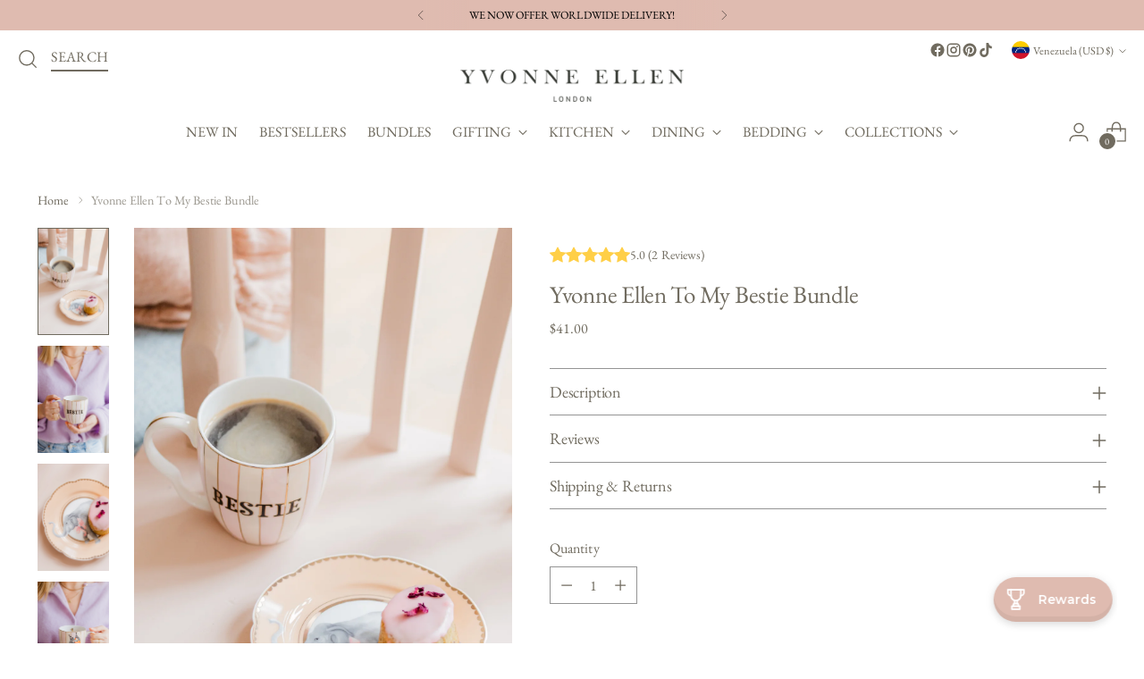

--- FILE ---
content_type: text/html; charset=utf-8
request_url: https://www.google.com/recaptcha/api2/anchor?ar=1&k=6Ldf0HQaAAAAAAzr_xFOZKETj-9NUMINow97pNKg&co=aHR0cHM6Ly95dm9ubmVlbGxlbi5jb206NDQz&hl=en&v=PoyoqOPhxBO7pBk68S4YbpHZ&size=invisible&anchor-ms=20000&execute-ms=30000&cb=dexofxr8i8qh
body_size: 48570
content:
<!DOCTYPE HTML><html dir="ltr" lang="en"><head><meta http-equiv="Content-Type" content="text/html; charset=UTF-8">
<meta http-equiv="X-UA-Compatible" content="IE=edge">
<title>reCAPTCHA</title>
<style type="text/css">
/* cyrillic-ext */
@font-face {
  font-family: 'Roboto';
  font-style: normal;
  font-weight: 400;
  font-stretch: 100%;
  src: url(//fonts.gstatic.com/s/roboto/v48/KFO7CnqEu92Fr1ME7kSn66aGLdTylUAMa3GUBHMdazTgWw.woff2) format('woff2');
  unicode-range: U+0460-052F, U+1C80-1C8A, U+20B4, U+2DE0-2DFF, U+A640-A69F, U+FE2E-FE2F;
}
/* cyrillic */
@font-face {
  font-family: 'Roboto';
  font-style: normal;
  font-weight: 400;
  font-stretch: 100%;
  src: url(//fonts.gstatic.com/s/roboto/v48/KFO7CnqEu92Fr1ME7kSn66aGLdTylUAMa3iUBHMdazTgWw.woff2) format('woff2');
  unicode-range: U+0301, U+0400-045F, U+0490-0491, U+04B0-04B1, U+2116;
}
/* greek-ext */
@font-face {
  font-family: 'Roboto';
  font-style: normal;
  font-weight: 400;
  font-stretch: 100%;
  src: url(//fonts.gstatic.com/s/roboto/v48/KFO7CnqEu92Fr1ME7kSn66aGLdTylUAMa3CUBHMdazTgWw.woff2) format('woff2');
  unicode-range: U+1F00-1FFF;
}
/* greek */
@font-face {
  font-family: 'Roboto';
  font-style: normal;
  font-weight: 400;
  font-stretch: 100%;
  src: url(//fonts.gstatic.com/s/roboto/v48/KFO7CnqEu92Fr1ME7kSn66aGLdTylUAMa3-UBHMdazTgWw.woff2) format('woff2');
  unicode-range: U+0370-0377, U+037A-037F, U+0384-038A, U+038C, U+038E-03A1, U+03A3-03FF;
}
/* math */
@font-face {
  font-family: 'Roboto';
  font-style: normal;
  font-weight: 400;
  font-stretch: 100%;
  src: url(//fonts.gstatic.com/s/roboto/v48/KFO7CnqEu92Fr1ME7kSn66aGLdTylUAMawCUBHMdazTgWw.woff2) format('woff2');
  unicode-range: U+0302-0303, U+0305, U+0307-0308, U+0310, U+0312, U+0315, U+031A, U+0326-0327, U+032C, U+032F-0330, U+0332-0333, U+0338, U+033A, U+0346, U+034D, U+0391-03A1, U+03A3-03A9, U+03B1-03C9, U+03D1, U+03D5-03D6, U+03F0-03F1, U+03F4-03F5, U+2016-2017, U+2034-2038, U+203C, U+2040, U+2043, U+2047, U+2050, U+2057, U+205F, U+2070-2071, U+2074-208E, U+2090-209C, U+20D0-20DC, U+20E1, U+20E5-20EF, U+2100-2112, U+2114-2115, U+2117-2121, U+2123-214F, U+2190, U+2192, U+2194-21AE, U+21B0-21E5, U+21F1-21F2, U+21F4-2211, U+2213-2214, U+2216-22FF, U+2308-230B, U+2310, U+2319, U+231C-2321, U+2336-237A, U+237C, U+2395, U+239B-23B7, U+23D0, U+23DC-23E1, U+2474-2475, U+25AF, U+25B3, U+25B7, U+25BD, U+25C1, U+25CA, U+25CC, U+25FB, U+266D-266F, U+27C0-27FF, U+2900-2AFF, U+2B0E-2B11, U+2B30-2B4C, U+2BFE, U+3030, U+FF5B, U+FF5D, U+1D400-1D7FF, U+1EE00-1EEFF;
}
/* symbols */
@font-face {
  font-family: 'Roboto';
  font-style: normal;
  font-weight: 400;
  font-stretch: 100%;
  src: url(//fonts.gstatic.com/s/roboto/v48/KFO7CnqEu92Fr1ME7kSn66aGLdTylUAMaxKUBHMdazTgWw.woff2) format('woff2');
  unicode-range: U+0001-000C, U+000E-001F, U+007F-009F, U+20DD-20E0, U+20E2-20E4, U+2150-218F, U+2190, U+2192, U+2194-2199, U+21AF, U+21E6-21F0, U+21F3, U+2218-2219, U+2299, U+22C4-22C6, U+2300-243F, U+2440-244A, U+2460-24FF, U+25A0-27BF, U+2800-28FF, U+2921-2922, U+2981, U+29BF, U+29EB, U+2B00-2BFF, U+4DC0-4DFF, U+FFF9-FFFB, U+10140-1018E, U+10190-1019C, U+101A0, U+101D0-101FD, U+102E0-102FB, U+10E60-10E7E, U+1D2C0-1D2D3, U+1D2E0-1D37F, U+1F000-1F0FF, U+1F100-1F1AD, U+1F1E6-1F1FF, U+1F30D-1F30F, U+1F315, U+1F31C, U+1F31E, U+1F320-1F32C, U+1F336, U+1F378, U+1F37D, U+1F382, U+1F393-1F39F, U+1F3A7-1F3A8, U+1F3AC-1F3AF, U+1F3C2, U+1F3C4-1F3C6, U+1F3CA-1F3CE, U+1F3D4-1F3E0, U+1F3ED, U+1F3F1-1F3F3, U+1F3F5-1F3F7, U+1F408, U+1F415, U+1F41F, U+1F426, U+1F43F, U+1F441-1F442, U+1F444, U+1F446-1F449, U+1F44C-1F44E, U+1F453, U+1F46A, U+1F47D, U+1F4A3, U+1F4B0, U+1F4B3, U+1F4B9, U+1F4BB, U+1F4BF, U+1F4C8-1F4CB, U+1F4D6, U+1F4DA, U+1F4DF, U+1F4E3-1F4E6, U+1F4EA-1F4ED, U+1F4F7, U+1F4F9-1F4FB, U+1F4FD-1F4FE, U+1F503, U+1F507-1F50B, U+1F50D, U+1F512-1F513, U+1F53E-1F54A, U+1F54F-1F5FA, U+1F610, U+1F650-1F67F, U+1F687, U+1F68D, U+1F691, U+1F694, U+1F698, U+1F6AD, U+1F6B2, U+1F6B9-1F6BA, U+1F6BC, U+1F6C6-1F6CF, U+1F6D3-1F6D7, U+1F6E0-1F6EA, U+1F6F0-1F6F3, U+1F6F7-1F6FC, U+1F700-1F7FF, U+1F800-1F80B, U+1F810-1F847, U+1F850-1F859, U+1F860-1F887, U+1F890-1F8AD, U+1F8B0-1F8BB, U+1F8C0-1F8C1, U+1F900-1F90B, U+1F93B, U+1F946, U+1F984, U+1F996, U+1F9E9, U+1FA00-1FA6F, U+1FA70-1FA7C, U+1FA80-1FA89, U+1FA8F-1FAC6, U+1FACE-1FADC, U+1FADF-1FAE9, U+1FAF0-1FAF8, U+1FB00-1FBFF;
}
/* vietnamese */
@font-face {
  font-family: 'Roboto';
  font-style: normal;
  font-weight: 400;
  font-stretch: 100%;
  src: url(//fonts.gstatic.com/s/roboto/v48/KFO7CnqEu92Fr1ME7kSn66aGLdTylUAMa3OUBHMdazTgWw.woff2) format('woff2');
  unicode-range: U+0102-0103, U+0110-0111, U+0128-0129, U+0168-0169, U+01A0-01A1, U+01AF-01B0, U+0300-0301, U+0303-0304, U+0308-0309, U+0323, U+0329, U+1EA0-1EF9, U+20AB;
}
/* latin-ext */
@font-face {
  font-family: 'Roboto';
  font-style: normal;
  font-weight: 400;
  font-stretch: 100%;
  src: url(//fonts.gstatic.com/s/roboto/v48/KFO7CnqEu92Fr1ME7kSn66aGLdTylUAMa3KUBHMdazTgWw.woff2) format('woff2');
  unicode-range: U+0100-02BA, U+02BD-02C5, U+02C7-02CC, U+02CE-02D7, U+02DD-02FF, U+0304, U+0308, U+0329, U+1D00-1DBF, U+1E00-1E9F, U+1EF2-1EFF, U+2020, U+20A0-20AB, U+20AD-20C0, U+2113, U+2C60-2C7F, U+A720-A7FF;
}
/* latin */
@font-face {
  font-family: 'Roboto';
  font-style: normal;
  font-weight: 400;
  font-stretch: 100%;
  src: url(//fonts.gstatic.com/s/roboto/v48/KFO7CnqEu92Fr1ME7kSn66aGLdTylUAMa3yUBHMdazQ.woff2) format('woff2');
  unicode-range: U+0000-00FF, U+0131, U+0152-0153, U+02BB-02BC, U+02C6, U+02DA, U+02DC, U+0304, U+0308, U+0329, U+2000-206F, U+20AC, U+2122, U+2191, U+2193, U+2212, U+2215, U+FEFF, U+FFFD;
}
/* cyrillic-ext */
@font-face {
  font-family: 'Roboto';
  font-style: normal;
  font-weight: 500;
  font-stretch: 100%;
  src: url(//fonts.gstatic.com/s/roboto/v48/KFO7CnqEu92Fr1ME7kSn66aGLdTylUAMa3GUBHMdazTgWw.woff2) format('woff2');
  unicode-range: U+0460-052F, U+1C80-1C8A, U+20B4, U+2DE0-2DFF, U+A640-A69F, U+FE2E-FE2F;
}
/* cyrillic */
@font-face {
  font-family: 'Roboto';
  font-style: normal;
  font-weight: 500;
  font-stretch: 100%;
  src: url(//fonts.gstatic.com/s/roboto/v48/KFO7CnqEu92Fr1ME7kSn66aGLdTylUAMa3iUBHMdazTgWw.woff2) format('woff2');
  unicode-range: U+0301, U+0400-045F, U+0490-0491, U+04B0-04B1, U+2116;
}
/* greek-ext */
@font-face {
  font-family: 'Roboto';
  font-style: normal;
  font-weight: 500;
  font-stretch: 100%;
  src: url(//fonts.gstatic.com/s/roboto/v48/KFO7CnqEu92Fr1ME7kSn66aGLdTylUAMa3CUBHMdazTgWw.woff2) format('woff2');
  unicode-range: U+1F00-1FFF;
}
/* greek */
@font-face {
  font-family: 'Roboto';
  font-style: normal;
  font-weight: 500;
  font-stretch: 100%;
  src: url(//fonts.gstatic.com/s/roboto/v48/KFO7CnqEu92Fr1ME7kSn66aGLdTylUAMa3-UBHMdazTgWw.woff2) format('woff2');
  unicode-range: U+0370-0377, U+037A-037F, U+0384-038A, U+038C, U+038E-03A1, U+03A3-03FF;
}
/* math */
@font-face {
  font-family: 'Roboto';
  font-style: normal;
  font-weight: 500;
  font-stretch: 100%;
  src: url(//fonts.gstatic.com/s/roboto/v48/KFO7CnqEu92Fr1ME7kSn66aGLdTylUAMawCUBHMdazTgWw.woff2) format('woff2');
  unicode-range: U+0302-0303, U+0305, U+0307-0308, U+0310, U+0312, U+0315, U+031A, U+0326-0327, U+032C, U+032F-0330, U+0332-0333, U+0338, U+033A, U+0346, U+034D, U+0391-03A1, U+03A3-03A9, U+03B1-03C9, U+03D1, U+03D5-03D6, U+03F0-03F1, U+03F4-03F5, U+2016-2017, U+2034-2038, U+203C, U+2040, U+2043, U+2047, U+2050, U+2057, U+205F, U+2070-2071, U+2074-208E, U+2090-209C, U+20D0-20DC, U+20E1, U+20E5-20EF, U+2100-2112, U+2114-2115, U+2117-2121, U+2123-214F, U+2190, U+2192, U+2194-21AE, U+21B0-21E5, U+21F1-21F2, U+21F4-2211, U+2213-2214, U+2216-22FF, U+2308-230B, U+2310, U+2319, U+231C-2321, U+2336-237A, U+237C, U+2395, U+239B-23B7, U+23D0, U+23DC-23E1, U+2474-2475, U+25AF, U+25B3, U+25B7, U+25BD, U+25C1, U+25CA, U+25CC, U+25FB, U+266D-266F, U+27C0-27FF, U+2900-2AFF, U+2B0E-2B11, U+2B30-2B4C, U+2BFE, U+3030, U+FF5B, U+FF5D, U+1D400-1D7FF, U+1EE00-1EEFF;
}
/* symbols */
@font-face {
  font-family: 'Roboto';
  font-style: normal;
  font-weight: 500;
  font-stretch: 100%;
  src: url(//fonts.gstatic.com/s/roboto/v48/KFO7CnqEu92Fr1ME7kSn66aGLdTylUAMaxKUBHMdazTgWw.woff2) format('woff2');
  unicode-range: U+0001-000C, U+000E-001F, U+007F-009F, U+20DD-20E0, U+20E2-20E4, U+2150-218F, U+2190, U+2192, U+2194-2199, U+21AF, U+21E6-21F0, U+21F3, U+2218-2219, U+2299, U+22C4-22C6, U+2300-243F, U+2440-244A, U+2460-24FF, U+25A0-27BF, U+2800-28FF, U+2921-2922, U+2981, U+29BF, U+29EB, U+2B00-2BFF, U+4DC0-4DFF, U+FFF9-FFFB, U+10140-1018E, U+10190-1019C, U+101A0, U+101D0-101FD, U+102E0-102FB, U+10E60-10E7E, U+1D2C0-1D2D3, U+1D2E0-1D37F, U+1F000-1F0FF, U+1F100-1F1AD, U+1F1E6-1F1FF, U+1F30D-1F30F, U+1F315, U+1F31C, U+1F31E, U+1F320-1F32C, U+1F336, U+1F378, U+1F37D, U+1F382, U+1F393-1F39F, U+1F3A7-1F3A8, U+1F3AC-1F3AF, U+1F3C2, U+1F3C4-1F3C6, U+1F3CA-1F3CE, U+1F3D4-1F3E0, U+1F3ED, U+1F3F1-1F3F3, U+1F3F5-1F3F7, U+1F408, U+1F415, U+1F41F, U+1F426, U+1F43F, U+1F441-1F442, U+1F444, U+1F446-1F449, U+1F44C-1F44E, U+1F453, U+1F46A, U+1F47D, U+1F4A3, U+1F4B0, U+1F4B3, U+1F4B9, U+1F4BB, U+1F4BF, U+1F4C8-1F4CB, U+1F4D6, U+1F4DA, U+1F4DF, U+1F4E3-1F4E6, U+1F4EA-1F4ED, U+1F4F7, U+1F4F9-1F4FB, U+1F4FD-1F4FE, U+1F503, U+1F507-1F50B, U+1F50D, U+1F512-1F513, U+1F53E-1F54A, U+1F54F-1F5FA, U+1F610, U+1F650-1F67F, U+1F687, U+1F68D, U+1F691, U+1F694, U+1F698, U+1F6AD, U+1F6B2, U+1F6B9-1F6BA, U+1F6BC, U+1F6C6-1F6CF, U+1F6D3-1F6D7, U+1F6E0-1F6EA, U+1F6F0-1F6F3, U+1F6F7-1F6FC, U+1F700-1F7FF, U+1F800-1F80B, U+1F810-1F847, U+1F850-1F859, U+1F860-1F887, U+1F890-1F8AD, U+1F8B0-1F8BB, U+1F8C0-1F8C1, U+1F900-1F90B, U+1F93B, U+1F946, U+1F984, U+1F996, U+1F9E9, U+1FA00-1FA6F, U+1FA70-1FA7C, U+1FA80-1FA89, U+1FA8F-1FAC6, U+1FACE-1FADC, U+1FADF-1FAE9, U+1FAF0-1FAF8, U+1FB00-1FBFF;
}
/* vietnamese */
@font-face {
  font-family: 'Roboto';
  font-style: normal;
  font-weight: 500;
  font-stretch: 100%;
  src: url(//fonts.gstatic.com/s/roboto/v48/KFO7CnqEu92Fr1ME7kSn66aGLdTylUAMa3OUBHMdazTgWw.woff2) format('woff2');
  unicode-range: U+0102-0103, U+0110-0111, U+0128-0129, U+0168-0169, U+01A0-01A1, U+01AF-01B0, U+0300-0301, U+0303-0304, U+0308-0309, U+0323, U+0329, U+1EA0-1EF9, U+20AB;
}
/* latin-ext */
@font-face {
  font-family: 'Roboto';
  font-style: normal;
  font-weight: 500;
  font-stretch: 100%;
  src: url(//fonts.gstatic.com/s/roboto/v48/KFO7CnqEu92Fr1ME7kSn66aGLdTylUAMa3KUBHMdazTgWw.woff2) format('woff2');
  unicode-range: U+0100-02BA, U+02BD-02C5, U+02C7-02CC, U+02CE-02D7, U+02DD-02FF, U+0304, U+0308, U+0329, U+1D00-1DBF, U+1E00-1E9F, U+1EF2-1EFF, U+2020, U+20A0-20AB, U+20AD-20C0, U+2113, U+2C60-2C7F, U+A720-A7FF;
}
/* latin */
@font-face {
  font-family: 'Roboto';
  font-style: normal;
  font-weight: 500;
  font-stretch: 100%;
  src: url(//fonts.gstatic.com/s/roboto/v48/KFO7CnqEu92Fr1ME7kSn66aGLdTylUAMa3yUBHMdazQ.woff2) format('woff2');
  unicode-range: U+0000-00FF, U+0131, U+0152-0153, U+02BB-02BC, U+02C6, U+02DA, U+02DC, U+0304, U+0308, U+0329, U+2000-206F, U+20AC, U+2122, U+2191, U+2193, U+2212, U+2215, U+FEFF, U+FFFD;
}
/* cyrillic-ext */
@font-face {
  font-family: 'Roboto';
  font-style: normal;
  font-weight: 900;
  font-stretch: 100%;
  src: url(//fonts.gstatic.com/s/roboto/v48/KFO7CnqEu92Fr1ME7kSn66aGLdTylUAMa3GUBHMdazTgWw.woff2) format('woff2');
  unicode-range: U+0460-052F, U+1C80-1C8A, U+20B4, U+2DE0-2DFF, U+A640-A69F, U+FE2E-FE2F;
}
/* cyrillic */
@font-face {
  font-family: 'Roboto';
  font-style: normal;
  font-weight: 900;
  font-stretch: 100%;
  src: url(//fonts.gstatic.com/s/roboto/v48/KFO7CnqEu92Fr1ME7kSn66aGLdTylUAMa3iUBHMdazTgWw.woff2) format('woff2');
  unicode-range: U+0301, U+0400-045F, U+0490-0491, U+04B0-04B1, U+2116;
}
/* greek-ext */
@font-face {
  font-family: 'Roboto';
  font-style: normal;
  font-weight: 900;
  font-stretch: 100%;
  src: url(//fonts.gstatic.com/s/roboto/v48/KFO7CnqEu92Fr1ME7kSn66aGLdTylUAMa3CUBHMdazTgWw.woff2) format('woff2');
  unicode-range: U+1F00-1FFF;
}
/* greek */
@font-face {
  font-family: 'Roboto';
  font-style: normal;
  font-weight: 900;
  font-stretch: 100%;
  src: url(//fonts.gstatic.com/s/roboto/v48/KFO7CnqEu92Fr1ME7kSn66aGLdTylUAMa3-UBHMdazTgWw.woff2) format('woff2');
  unicode-range: U+0370-0377, U+037A-037F, U+0384-038A, U+038C, U+038E-03A1, U+03A3-03FF;
}
/* math */
@font-face {
  font-family: 'Roboto';
  font-style: normal;
  font-weight: 900;
  font-stretch: 100%;
  src: url(//fonts.gstatic.com/s/roboto/v48/KFO7CnqEu92Fr1ME7kSn66aGLdTylUAMawCUBHMdazTgWw.woff2) format('woff2');
  unicode-range: U+0302-0303, U+0305, U+0307-0308, U+0310, U+0312, U+0315, U+031A, U+0326-0327, U+032C, U+032F-0330, U+0332-0333, U+0338, U+033A, U+0346, U+034D, U+0391-03A1, U+03A3-03A9, U+03B1-03C9, U+03D1, U+03D5-03D6, U+03F0-03F1, U+03F4-03F5, U+2016-2017, U+2034-2038, U+203C, U+2040, U+2043, U+2047, U+2050, U+2057, U+205F, U+2070-2071, U+2074-208E, U+2090-209C, U+20D0-20DC, U+20E1, U+20E5-20EF, U+2100-2112, U+2114-2115, U+2117-2121, U+2123-214F, U+2190, U+2192, U+2194-21AE, U+21B0-21E5, U+21F1-21F2, U+21F4-2211, U+2213-2214, U+2216-22FF, U+2308-230B, U+2310, U+2319, U+231C-2321, U+2336-237A, U+237C, U+2395, U+239B-23B7, U+23D0, U+23DC-23E1, U+2474-2475, U+25AF, U+25B3, U+25B7, U+25BD, U+25C1, U+25CA, U+25CC, U+25FB, U+266D-266F, U+27C0-27FF, U+2900-2AFF, U+2B0E-2B11, U+2B30-2B4C, U+2BFE, U+3030, U+FF5B, U+FF5D, U+1D400-1D7FF, U+1EE00-1EEFF;
}
/* symbols */
@font-face {
  font-family: 'Roboto';
  font-style: normal;
  font-weight: 900;
  font-stretch: 100%;
  src: url(//fonts.gstatic.com/s/roboto/v48/KFO7CnqEu92Fr1ME7kSn66aGLdTylUAMaxKUBHMdazTgWw.woff2) format('woff2');
  unicode-range: U+0001-000C, U+000E-001F, U+007F-009F, U+20DD-20E0, U+20E2-20E4, U+2150-218F, U+2190, U+2192, U+2194-2199, U+21AF, U+21E6-21F0, U+21F3, U+2218-2219, U+2299, U+22C4-22C6, U+2300-243F, U+2440-244A, U+2460-24FF, U+25A0-27BF, U+2800-28FF, U+2921-2922, U+2981, U+29BF, U+29EB, U+2B00-2BFF, U+4DC0-4DFF, U+FFF9-FFFB, U+10140-1018E, U+10190-1019C, U+101A0, U+101D0-101FD, U+102E0-102FB, U+10E60-10E7E, U+1D2C0-1D2D3, U+1D2E0-1D37F, U+1F000-1F0FF, U+1F100-1F1AD, U+1F1E6-1F1FF, U+1F30D-1F30F, U+1F315, U+1F31C, U+1F31E, U+1F320-1F32C, U+1F336, U+1F378, U+1F37D, U+1F382, U+1F393-1F39F, U+1F3A7-1F3A8, U+1F3AC-1F3AF, U+1F3C2, U+1F3C4-1F3C6, U+1F3CA-1F3CE, U+1F3D4-1F3E0, U+1F3ED, U+1F3F1-1F3F3, U+1F3F5-1F3F7, U+1F408, U+1F415, U+1F41F, U+1F426, U+1F43F, U+1F441-1F442, U+1F444, U+1F446-1F449, U+1F44C-1F44E, U+1F453, U+1F46A, U+1F47D, U+1F4A3, U+1F4B0, U+1F4B3, U+1F4B9, U+1F4BB, U+1F4BF, U+1F4C8-1F4CB, U+1F4D6, U+1F4DA, U+1F4DF, U+1F4E3-1F4E6, U+1F4EA-1F4ED, U+1F4F7, U+1F4F9-1F4FB, U+1F4FD-1F4FE, U+1F503, U+1F507-1F50B, U+1F50D, U+1F512-1F513, U+1F53E-1F54A, U+1F54F-1F5FA, U+1F610, U+1F650-1F67F, U+1F687, U+1F68D, U+1F691, U+1F694, U+1F698, U+1F6AD, U+1F6B2, U+1F6B9-1F6BA, U+1F6BC, U+1F6C6-1F6CF, U+1F6D3-1F6D7, U+1F6E0-1F6EA, U+1F6F0-1F6F3, U+1F6F7-1F6FC, U+1F700-1F7FF, U+1F800-1F80B, U+1F810-1F847, U+1F850-1F859, U+1F860-1F887, U+1F890-1F8AD, U+1F8B0-1F8BB, U+1F8C0-1F8C1, U+1F900-1F90B, U+1F93B, U+1F946, U+1F984, U+1F996, U+1F9E9, U+1FA00-1FA6F, U+1FA70-1FA7C, U+1FA80-1FA89, U+1FA8F-1FAC6, U+1FACE-1FADC, U+1FADF-1FAE9, U+1FAF0-1FAF8, U+1FB00-1FBFF;
}
/* vietnamese */
@font-face {
  font-family: 'Roboto';
  font-style: normal;
  font-weight: 900;
  font-stretch: 100%;
  src: url(//fonts.gstatic.com/s/roboto/v48/KFO7CnqEu92Fr1ME7kSn66aGLdTylUAMa3OUBHMdazTgWw.woff2) format('woff2');
  unicode-range: U+0102-0103, U+0110-0111, U+0128-0129, U+0168-0169, U+01A0-01A1, U+01AF-01B0, U+0300-0301, U+0303-0304, U+0308-0309, U+0323, U+0329, U+1EA0-1EF9, U+20AB;
}
/* latin-ext */
@font-face {
  font-family: 'Roboto';
  font-style: normal;
  font-weight: 900;
  font-stretch: 100%;
  src: url(//fonts.gstatic.com/s/roboto/v48/KFO7CnqEu92Fr1ME7kSn66aGLdTylUAMa3KUBHMdazTgWw.woff2) format('woff2');
  unicode-range: U+0100-02BA, U+02BD-02C5, U+02C7-02CC, U+02CE-02D7, U+02DD-02FF, U+0304, U+0308, U+0329, U+1D00-1DBF, U+1E00-1E9F, U+1EF2-1EFF, U+2020, U+20A0-20AB, U+20AD-20C0, U+2113, U+2C60-2C7F, U+A720-A7FF;
}
/* latin */
@font-face {
  font-family: 'Roboto';
  font-style: normal;
  font-weight: 900;
  font-stretch: 100%;
  src: url(//fonts.gstatic.com/s/roboto/v48/KFO7CnqEu92Fr1ME7kSn66aGLdTylUAMa3yUBHMdazQ.woff2) format('woff2');
  unicode-range: U+0000-00FF, U+0131, U+0152-0153, U+02BB-02BC, U+02C6, U+02DA, U+02DC, U+0304, U+0308, U+0329, U+2000-206F, U+20AC, U+2122, U+2191, U+2193, U+2212, U+2215, U+FEFF, U+FFFD;
}

</style>
<link rel="stylesheet" type="text/css" href="https://www.gstatic.com/recaptcha/releases/PoyoqOPhxBO7pBk68S4YbpHZ/styles__ltr.css">
<script nonce="CKv9EgCRMcy9hA9LWGG01Q" type="text/javascript">window['__recaptcha_api'] = 'https://www.google.com/recaptcha/api2/';</script>
<script type="text/javascript" src="https://www.gstatic.com/recaptcha/releases/PoyoqOPhxBO7pBk68S4YbpHZ/recaptcha__en.js" nonce="CKv9EgCRMcy9hA9LWGG01Q">
      
    </script></head>
<body><div id="rc-anchor-alert" class="rc-anchor-alert"></div>
<input type="hidden" id="recaptcha-token" value="[base64]">
<script type="text/javascript" nonce="CKv9EgCRMcy9hA9LWGG01Q">
      recaptcha.anchor.Main.init("[\x22ainput\x22,[\x22bgdata\x22,\x22\x22,\[base64]/[base64]/[base64]/bmV3IHJbeF0oY1swXSk6RT09Mj9uZXcgclt4XShjWzBdLGNbMV0pOkU9PTM/bmV3IHJbeF0oY1swXSxjWzFdLGNbMl0pOkU9PTQ/[base64]/[base64]/[base64]/[base64]/[base64]/[base64]/[base64]/[base64]\x22,\[base64]\\u003d\\u003d\x22,\x22w6RPw6PCllonOyQKDk41PkfCg8Odwo9fSmbDg8ObLg7CqlRWwqHDoMKAwp7DhcKNfAJyBDVqP248dFjDqMOMPgQjwqHDgQXDkMOOCXBkw4QXwpt/[base64]/DvChUMiIBw5FLwo0gdMKkc0nDsxRuUXPDvMKMwpR+UMKEeMKnwpA7XsOkw71UBWITwqbDl8KcNH/DssOewovDvMKcTyVrw5J/[base64]/[base64]/[base64]/eWXCiMOhw5JaP8OVwpjDjXjDscO5wqvDrMOdbMOmw6HCnWgswrJnXMKtw6rDvcONAnExw6PDhHfCoMOjBR3DnsOfwrfDhMO9wpbCmjPDrcKhw6nCvkQBH2ciaRpEIMKVF3EDZSB3Ah/Cvg7Dq2xYw4/DrSs8EsOSw5AFwo7CqgDDshPCvcKVw6lTHXsYfMO+cjTCq8O/IF7DuMO1w59ywoAcAMKpw5pDZ8OdQwRacsOuwrXDuA1Ww7fDlDXCvUbCv1/DqcOPwqojw7fCkwvDhBoaw5UewqnDjMObwoMyRW/DkMKhWxtdRyJFwrc/CUPCjcOUbsKBKUpmwrdIwqFHKsKRbsO7w7/DqMKMwr/CsSd/a8KiL07CrHp6OiM8wqVnbEUOdsK8FWhmFkFvIVVufjIHCcOZNyNgwoDDs3/Du8K/[base64]/c1vCqXxWwpJgw6Nowo7DjAwYCy7CoMKJwqBZwrjDsMKvw4FpcFF6w5DCo8OtwpvDqcOAwqgMXcKow5bDsMKlRsO6LsKcLhVKE8Ofw4/ClVlawrrDoV4Cw41fw6/CszpAZsK2BcKSYcOSZMOUw7soCcObWBbDv8O0PMKYw5YBL3rDlsKgwrrDgybDskUJUHN+Oykgwp3DgxjDqDDDnsO4L0zDgFnDqHvCqErCjcKGwpEmw5wHUFcBwqPDg3Ftw7fDs8Ocw5/Dk34Kwp3DlUwyAWsVw5ozQcO2wrLCsU7Do1nDksOrw64BwpwwUMOkw6LDqxM6w757EloZw45lDQkcUkF0wrsyUcKfIMKiCW07e8KsdW/Cj3nCjQjDtcK/wrfCnMK+wqVuwr8jbMO7YsKsITc7wrBJwqRAcDPCscOHCkYgwovDg0XDrxvCtV7CmC7DlcO/wpxGwo9bw5R/TDLCjl7DqxzDlsOpWAg3e8OQX08BYGrDl18aEgXCo3hsI8O+wq8CLAI7dDbDhMKdFGBswoDDgCzDosKaw5k/LFHDr8O4N1fDuxAleMKxZFcew4TDvULDosKfw6xaw4wCC8OfX0bDq8K8wr1ld03Do8KjTDHDpsK5dMODwpLCiD83wq/Ci2J5w4AHO8OJNXfCtUDDnxXCh8KxGMO5wpsdf8OgH8OGBsO1CcKMbEvClANzbsKDc8KgeS8mwqDDuMOewrkhO8OnRGTDssO/[base64]/[base64]/[base64]/Dg1zDq8KsLDJcWA/DnCIMw4sHS8Opw7PDtAQrwrwgwonCiBjCkk3Cj3jDhMK+wqxRP8KoPsK8w79xwoXDuTzDk8KLw5fDl8OkCMKGQMO8YG0dwoXDqWbDhCnDngBlw41Ew73CsMOPw60BAsKUX8Odw4vDi8KAQ8KHwrDCrFrCh1/CjHvCp11pw7l3Y8KJwrdHEVc2wpXDs0JHdz/DgjDCgMOEQ2Asw7/CgibDl3IQw5VHw5HDjsOvwrY2IsKbCMOEA8OTw5hww7fCujc/ecOxPMO5wojCqMO3w5LCu8OtbMKuwpHCiMOdw4HDtcKzw7omw5RnTipuJMKgw6bDhsOvPlVcVnIcw58/NGLCscOVEsORw5zCmsOLw4jDpsKkN8OHGibDl8KkNMOiHCvDisK4wqR1w4rCgcOxw5DCnAnCh1DCjMKdVwjClFfDkQ4mwonChsOGwr8vwprCi8OQHMKFwoDDjMObwqJUdsKJw4vDiEfDgVrDog/[base64]/M1tjF8K/[base64]/CisOILxfCm2rDj8KiTMOzJUnDh8OCOhhfblcvSnd3wrXCpizCghFTwqnCnBLChxtZOcKgw7vDnAPDhScVw7HDo8KDJC3CocKlTcO6AEEKWzXDpCtFwq0Ew6fDvgLDqAomwr/Dq8KPfcKrG8KSw5/DhcKTw6ctBMOoCsKLKGrDqSTDnlxwJCXCq8OBwoMoKX1Zw6fDt3obfD/CnG4dasKFUFwHw7/CkTfDpnk/wrwrwpF2H27Ds8K3AgoQCTsBw5nDtxYswonDjsKOdx/CjcK0w5PDuEvDsUHCn8K8wrrCm8OMw4wWccObwo/ChVnDoHTCpmLCtANgwpZgwrHDpz/DtDYgLsKrZ8KJwoFGw4htDR7Cjxdnw513AMKlbjBIw70CwpZVwo09w4rDqcOcw77Dg8KVwo8Jw4pxw6rDicKMWybDqMKDN8O2woZSS8KHCiA2w6VRw4nCicK4CDpowrQOw77CkUkOw5xFAyF/AcKVICvCgcOgwqzDjE/Cg1sYZ2YhL8K9XsOIwo3DpDkFU3DCsMOCF8KwA1hFVVh7w63CihcoTlQ1w6bDh8OSw5tzwozDoXsSax4Iw7/DlSMewpnDmMOMw5Igw40CIFjChsOAd8KZw4MaDsOow6FwagnDisOXYsOvZcOlYgvCv07CnCLDgTTCvcK4JsK7L8OBInTDlxzCvybDocOOw4zCrsK3wq4ebsK+w7tfNlzDpk/CtTjCvxLDkSMMX2PDlcO0w5HDq8K+wqXCuUYpFXbCigZ1dMK+w7/[base64]/w4TCj8OzPQJpCH7Cn8OWw57CiErDi8OQSsKoVsOKRj7CscK2b8OfAMKubz/DpjUOXFjCjMOkO8Kgw6PDgcKbE8OEw5ACw44WwqLDky5UTS3DpWfClzxrEMKnfMKnYMKNbMK0csO9wpAiw47CiDHCtsOvHcOAwqDCvC7Cv8Ogw79TIW5Vwppsw5/[base64]/Drwt9C0o7wp4md8OjQSdTQMObwpPCq8O6w6B4JMO8w5TDhG8NwoPDvsK/w4bDtMKxwrtWw7PCkATDpTnCpcKPwoXCvsOhwo/[base64]/[base64]/CnCIoFsK0w4XDlkVswrLDsFl/w4tnCMKFD8KCVMKZGMKqMsKLfmpyw6Usw4vDjR0EDT0ew6fCqcK3LWlewrPDp3MMwrYuw7nClyPCpyXCiwjDnMK3c8Krw6F/wpMSw6o6LsO0wrLCmH4Db8OtTWrDknrDj8O8aUDDgTlGbkdjXsOXCxsDwpQ1wr/[base64]/[base64]/CrxRiayoqa8KGwrHDjcKFw63DvXU6CcKtKXrCjXUEwpMxw6bClMKYKlZQYcKFPcO/UTjCuivCuMOneHNIRgIXwqDDnh/DqzzCs0vDisO5CMKLM8KqwqzDvcOeHClJwrnCscOZSih0w6nCncOow5PDrMKxY8K3dQd0w60YwoF/[base64]/Y8Obwr7CpyZcZ0vCu8OfGH0DwoPDvU9PwqtfUcK0P8KTRcODTwspK8Ogw7LCnEsOw6AOEsKbwqU7X3vCvMOZwoDCp8OsccOlRw/DmAZSwqMiw7FBODbCr8O9AsKCw7EzZcOkQ2XCtMOaworCkxE4w4B/[base64]/wrjDmAwFMgQmGXMCw68jYcKtw41nwqrDkMOkw5lKw4LDpD/DlcKbw5jDm2fDnScYw50SAEPDoXpuw6HDhU3CojXDq8OHwpLCvcOPK8OFwowWwoMIMyZFXihsw7drw5vDmlfDosOpwqvCrsKbwo/Ci8KoMQ9MNhEUMRsnA3/Dv8KiwocPw5tOMMK/O8Olw5fCqcOeOcO8wqzDkykPHcOkBG/Cjn45w7nDuiXDq2g2UMOUw7kMw4nCjGZPFS/Do8KGw4hGDsK9w5zDmcOiVMOqwpghcTHCkUPDnVhCwpHCs0doAcKDBFDDqAcBw5R5bcOtYsK7asKqWGcRw6wwwqZZw5AOw71Dw6TDiwoHdUcVPsKDw55VKMK6wrDDncO/NMKtw6HCvHZcLsKxdcOgfiPClhp/w5dhw47CrzliQE8Rw4rDolF/[base64]/wqzCgMKAUMOxRkPDlcK0w4ACwpPDk8OOw4/ClHLDgXVtw7hWwrMXw7PDmMKZwpPDrMKabcO+KcOiw75Lwp3CrcKxwrtvwr/CpDVFM8K/[base64]/SsKLwoHDvMOnfMKWwr1ow7BfcjIUw48mwoPDpcOjIcOYw4kawowbBMKxwoPChMOWwpsEOcKmw4RWw47CjhnDrMKqw4XCl8KHw650GMK6X8KrwoTDujXCvMKQwp5jAiESLmrCmcKaEWJtMsKWUG7Cm8Owwo3DuhoFwo3DilbCjX/CuxlUDsKMwoLCmE9dwo7CoBdEwqPCnGDCrcKKLG08woXCocOXw6rDnlnDrcOMGMOKfx4kTSBwbMK7wr7Dkh90ezXDjMOIwrDCtcKoPMK/w5xefjHCk8OceBwswrjCrMOdw6tEw6cLw63CgcO3FXFGc8OtNsOUw5HCnsO9AcKcw6goIMOPw53DriwER8KtZMO5M8OMKcK9cBvDjMOOeHUyID1mwrRRFjUDKMK2wqpjYhRqwpoSw7nCj1LDqGhww5g5ahrCpMOuwooLF8Kowp8/wrzCsVvCoSwjOEHCi8KnDcOzFXHCqGzDqCV3w6rCl1Y1FcKzw4Q/XinChcOFwqvDl8KTw4vDrsOrRsKADcK9UMO8U8OMwroEV8KscGxYwrDDhFfDucKwX8KRw5QbY8K/Z8OHw7V8w5EewpzCj8K/BiTCoRrDgBwUwoTCsUjCrMOdVMODwrk7dsK3Qwp3w5M0WMOiFRg2dVxJwp3Cu8Kjw7vDv2A1VcKywo1LF3PDswULf8OBcMK7w49gwrlkw4FawrzDq8K3LcO5d8KVwpPDvkvDuEwhwrHCiMK1G8OkYsO/VcKhbcOXLsKCasOaPiN+AcO9AC9dDxkbwqhjE8O5w5nCusOvwrLCmxfDkmnDu8KwVsK8PChawqNpSDkrEMOVwqAtEsK/w5zDqMOdbWoLBMOJw6nCgE1owqfCkQfCpDQrw4ZrCgsxw4PDk0FPZUTClRdtwqnChQLCkl0nw7xpCMO5w6rDugPDr8K/w48uwpzCuk8NwqBTRMOfWMKvW8OURHTCkTVUAg0jG8O0X3Usw5TDg1nChcKXwoHChcKdRUY0w4V9wrxRRidWw4jDiCfDscKvPmjDrSvCrxTChsOBMFYjHmkcwo/Cr8OmOsKjwqzCg8KCKsKjQMOpQzrCn8OjOh/Ck8OyPQtFw7IaCgwMwrJHwqAvIMOswrEywpXCjcOYw5hmGG/[base64]/Sz5xw444w58BwqrDt8O7w4TDnWEkw6lfw4rDmVxrTcOSwrJQXMKwYhbCuCjDpmEWYsOebkbChyRGNsKbAcKjw6zChRvDin0qw7sowplTw7FMw7nDl8O3w4PDk8K8RDvChyQOd2hKITAswrxkwrsEwrlWwoh+KSbCkijCmsKmwqcew6Vww6vColwCw6LDsTnDi8K4w6/CknHDrTTChsOCIz9rMMORw7MkwobDv8OFw4oAw6Z7w4scRcOvwrfDl8KRLXnCksODw64zw5rDuxsqw5HDn8KVDFoZXzPCohNeYcORETzCocK+wqrClXLCtcO8wp/DisKTwrYsM8KMLcOAXMO0wrTCpB9bwoZIwo3DrUU1EcKiR8KychDCnEocNsK3wo/DqsOQEgIoImPCqmnChlbDnH4mG8OkRsOmY3bDs1nCvSDDkF/DkcOpdsOXwpDClsOVwpBcbhHDqsOaAsOVwo7CrsKyO8O9ZgJOQGDDrcOzN8OfPVQmw6pGwqzDsyRswpbDkcKgw69jw48QRCMxGBoXwqFVwrDCh0MZe8Ksw6rCjyQkGCTDpXVXAcKObsKIdjvDl8O9wqgRJcKDGAR1w5QQw7nDt8OvDTHDoUjDgMKDAjodw7/CgcKKw5bCkMO9wpvCtn48w6/CjhvCrMOSN3ldcBYKwpXCtMO5w4nCgMOCwpYeWTtQem0zwpvCqGvDqXXCp8Okw7bDl8KaU2rDuk3Cg8OWw6LDpsKJw5sOQzrDjDo7HiDCncOeNEHCn33Cr8ORw67CvmQbVTVmw4bDjWXClgpnPFdkw7TDuxdvexVJMsKZR8OjBA/DkMK/SsOPwrI/fGJaw6nCo8OlMsOmWQJSR8OWw4bCqAXCu18zwr/Dh8O0wqXCt8ODw6TCtsK6w6cOw7TCjcKHAcKfwpTCoSN/wqthfX/CpsKyw5HDlcKGRsOqOFXDt8OQDwfDpGLDh8Kbw6wXEsKYwoHDvnvCg8OBSVdZUMK2XMOowrHDk8KcwrkwwpLDlG9ew6zDrsKWw6xoPsOkd8OuR3rClMOtDMKVwocqNEd3b8KFwoEbwp4tW8KvMsKEwrLCrSXCvcOwBcKnWy7DpMK/OcKWDsOsw7VDwo/CjMOUegYGasKZS0QewpB7w455BBhHYcKhfhkwRsOSFCHDvGjCsMKow6g2w4LCnsKYw5bCucKHYXwDwoNaT8KDXDrDlMKrwqF3cSs4wpzCkBHDhQQtH8Orwp1Qwo9JbcOwQsO7w4bDkVluLnltXXTChG/Cpm7DgMOuwrTDg8K8N8KaLXRAwqvDqCQIGMKcw47CplIve0HDoVNQwq91VcK+JhTCgsOvK8K1NDByX1ABAsOVVB3Cl8ORwrQ5SnBlwq7Cjh8Zwp3DkMOrZgM4V0dew6FkwoXCl8Ojw63DlzzDl8O/VcO+wq/Cm37DikrCvV5mMcObeBTDq8KINcO9wrRdwp/CrxnCjcO4wrhYw78/[base64]/CvMKCQBLDlsK8IT1kLMOubsOZwo3DhCjDuMKcw4zDlcOGw4TDhldAAhcNwpUBZG/DtsKcw5dow5F/w5FHwpDCtsKUd3wNw6Jbw47Ch17ClcO1HMOhIsO6woDDtcOZXlIRw5AKflJ+CsOSw6HDpA7Dl8OFw7ACE8KRVC09wo7CpVjDuA/[base64]/[base64]/[base64]/DtcK1wrp5JinCmj1yOGHDtBwpw5TDuFzCq0zCiQN6wqwrwqjCsEFRYEgJK8O2PWk2ZsO4wpgvwqo+w4opwr0FcQ3CmBNtBsOvcsKVwr3CgcOGw4TDrEoySMOSw7EmTcOZOG0TY3wYwq8fwpJ1wpHDlcKoOcOAw6nDhsOyRkM6KknDlsOUwpIzw4c4wr3DnD/DmMK2wpJ3wpnCmXrCgcOkF0FBAibDrcOTfhMRw4/DggTCsMOCw55abn48wqpkI8KqXMKvw482wrtnO8Kdw6HDo8ODEcKAw6JgIwTCqFdLN8OGXCXCn1YdwrLCsGIxw4tVH8K9RErDvCLCsMOEZyjDml48w6dldMKkBcKdUk0Abn3CoyvCsMKyVFzCplPDpkB5M8K1w7MHw4bClsOBShdNOUApGsOIw7DDvsOowprDil4/w7dvfi7Cp8OcUSTDt8OgwqUZDMOXwpHCiBIKWcK0PnfDtC/[base64]/PsOSw57DgsOYw4zCkUUAw5zCs8OJdMO/wp0aMRTCgsO9bRwfw67DlE7DpzhQw599PkpbQkLDmH/CtcKfBhPDlsKcwpERPsOwwqHDg8Ocw4/CjsKiwpXCgGzCmUTDmMOmaVfCksOFVj/Dr8OXwrnCmnDDhsKNFijCtMKSRMKdworClS7DuQdAw706LGDChMO4EMKgVsOiXMOxDsK6woArfF/Cpx3CnMKqG8KSw5bDnizCkE0Cw5HCi8OOwrrCpsKjeAjCv8Ozw4U8XALCpcKSHU1OFWjChcKzTD5NSsKLfMOGdsKIw6HCqsOQUMOje8KUwrQ0UBTClcOUwo7Cl8O2wpULwoPChWtOY8O/GCjCisOFTTYRwrsWwr9KIcK9w7tiw5Ntwo/[base64]/[base64]/WcOHwpoOwq1YRhUpE8OoF0RTEA/CvWRfCMOjd01/AcO1N1vDgS3CtyUTwpVpw7rCrcK+wqoDwofDvSQ1JgJhwqHCksOYw5fCjEXDoSDDlMOgwolEwrrCmxlSwqHCogTDgMKVw53Dj1tcwpkow6Unw6fDmm/Dt2jDiWvDqcKHMybDusKgwpjDuVwpwpxzAMKnwo1ZI8KncsOow4nChsOEKinDlMK/w5ppw7Bkw5LChy1GXVjDt8OSw73ChxZ3FcOXwozCjsKAQzHDosOMwqx9esOJw7MTHsK2w5E3GMKzdh3CvcOuL8OHdwnDgGR9wqM2XSTCgMKEwrnCk8OuwpDDgMK2ZkAJw5/DmcKnwpBoQUTDqMO2ZkbDicOBFH/DmMODw7lXScOrVMKgwokLRnfDs8KTw6PDjizCk8KaworCpHLDlsKPwpg0cANuGg4FwqXDqcOxQRnDkjQ3RMOEw7Biw5oww7dAB3PCkcO2HUbDrMOVMsOyw5jDlhl4w5nCjlJJwp1LwrvDrwjDisOMwqRWOcKSwp3Dv8O9woHCrcO7wq4PPT3DkCpVacOSwrXCvcKAw4/Dr8KKw5DCq8KTMcO8amDCnsOfwpo/[base64]/[base64]/DssKbT8OXwp7DqxXCicO3wpM+BMOXPm/CkcOzDldhH8OKw47CgR7DpcO0BmYAwpvDok7Cl8OywrnCocOTXAzDocKBwpXCjlHChnosw6XDkcKpwogaw7U6wq7Ch8KBwp7CrmrDksKTwpfDiFN7wrVXw5Irw5zDvMKla8K3w6oHDcO5UMKyTDHCgsOMwqoMw4nDkT3Cmxc3fwrCnDkNwoTDqDFqaw/[base64]/[base64]/DlkDDiydUw60HBkjCusKpwqzDgsO/w6IwBMOgDsK3KcOdccOgwoAew7puUsOZw5RYwrLDln5PEMOhdsO3EcKGAgXCt8KENB/Dq8KYwoHCtEHClX03AsODwpTClTkTcxlqwpfCusOVwowIw7oDwr/[base64]/CpQ7Cm8Kgwp3DtU7CuMKKw7sVw7/DhgcyDWI3Zl9mw41gw4zCvjDDiAzDp0M7w7dccDEvMwnDisOUNcO8w7gtNj1NbTPDk8O9WEU8HVQSTMKKC8KuInFjBhLDtcOnfcKab3J/WlcLTipHwqjDkTsiKMOuwp/[base64]/CtsKtE8OvJxdNcMOPw7kNZ2/[base64]/DkmjCu2zCssOMSsOzdz3DncOVH8OPTMOyPTnCtMOSwpLCoV9vCMKiFsK+w6jDjh7DuMO/wpbCvcKoesK8w5bCmsOyw6HDqDQPQ8KyfcO2XSNLQsK/[base64]/CiMKpwrFQw4t+GQHCow9vwo/CicKnHsKzw6Jow6hnRMOmZVISw5LDmSrCucOYw4oHf24NQG/[base64]/CgE0WdDFSJm59wp7CgsKSCcKFwqnCj8KoLB1jDzBcMFPDmw/[base64]/Dt8ORwrzCrcKbw43CtMKzME7CmhpwesKYHAxfbsOPCsKVwqjDm8OdbgjCuFDDngLCnEwXwqlJw40zEsOXwrzDl0AhBnBcwpw2DilmwpDCphg0w6t4w4sqwp0vGsKdeFQww4jDmVfCn8KJwrzCr8Oiw5BUORLDsRokw6/Cu8OzwqwhwpkGwq3DvGTDjHLCgsO8BMKYwrgOPS5TZcO7R8KwdCxLIGREU8OTDsKlcMOLw4QcKiRywq/ChcOOfcOwAcOIwr7CvsOgw4TCv2/Ds34deMOUbsK4esORPsOXQ8Knw7UlwpR7wr7DsMOMeRhifsKbw5TCnjTDjwB4fcKTHiNHIkjDmn0zGVjDmAbDiMORwpPCqxhhw4/[base64]/[base64]/CgcOVGnDCt8OYaExXw7NacDDDnVbDujjCg2/CoUc2w415w5oJw61Nw59tw5XDjcKyEMK1WsKUw5rCpcOvwpQsfMKVPF/CkcOGw7/Cn8Kxwqkqa2bChlDCl8ObFCBcw5jDuMKXTA3CrFTCtARxw5DDuMO3SBsTU38cw5srw4zCt2Uaw75zZ8KTwoE2w40zw7/Ctw5Vw6lhwqjCmhNIEsKQJcO0NV3Dpj9zVcOnwr9Zwp7CjzlXwrxHwrkreMKww45OwpHDkMKEwrw+TkvCu1zCn8OxbHnCg8O9A3PClsKrwqAlVW05Gyh5w7tWT8KJHkFyKWw/GMOvMsKdw4U0Qx7DgkQ2w445wpJxw6PChFfDosOiR3djD8KEBQZbI2XCoVNPcsOPw7AMR8OpMX/CiTAIKQ7DiMOIw6zDq8K6w7vDvjbDvcKRAH7Cu8OQw5nDosKMw7llKFc8w4B+I8KTwrlgw6kWC8KGICzDg8KFw5fDjsOlwqDDvitUw6EMPsOMw7PDjDfDhcOQEcKww6Nsw5llw615wpBDZ1DDilJBwpkFV8O4w7hwBMKqasOpChF8woPDvgzCu2/[base64]/[base64]/CgsKaNSJnCUrDoUTClMKpwprClDhIw6I4w5/DoBnDlMKQw57Cu091w4tQw64ebsKEwo7Dsl7DnmcwQFNowrzCvBjDnDPChSN4wrbDh3PClRgpw40cwrTDpyDCrcO1fcKrwprCjsOIw6AXSR1/w6BBD8KfwozCpUfCs8KCw4cGwpvCo8Opw6jDvAcZwpfDlBoaNcOPbi5EwpHDscOnw4PDsT9yb8OCGsKKw4tPXcKeOHRew5YHQcOtwodKw747wqjCsG5vwq7DvcK+wovDgsOOEhsGMcODPRHDmEnDkitqwprCm8O0wpvDuA7Cl8OmCSbCmcKbwo/Ck8KtXlXChEDCqV0wwo3DssKVIMKkTMKDw4N/wpTDp8Ojwrk7w4nCi8KZw7bCtWfDu1N+HMO3wp8+I2/[base64]/PMOWwqfCq8O6wqbCqGnCo8OBZm46w4/DsVbCvmvDhXbDs8K5wooowovDhcOuwqJURwtDHMOfa2YOwqrChV95dz1XQcOmc8OzwpLDsA5qwoPDuDBVw7nDlMOnwpVCw67ClDvChX3CiMKvXMOWEsOQw7p4w6J7wq3Dl8O6VUVjXWLCjsKew7RMw4zDqCA4w6BdEsKnwr/[base64]/w5g1w6vDrcKILzvChz7Cm23CmHTChMOIZMO5TMKlfXLDssKDw47DmsOResK1wqbDiMK4C8OOPsKTHsKRw5xRDMOTBMK6w67CkMKQwoM+wrF1woAPw4UZw6nDicKJwojCgMKXQH4tNBxKZUJrwo0jw6/DtsOFw5nCr23Cj8OpTRk/[base64]/Cn8KDwrTCo2ZtTRB9wrdawojCn07CnVnChREXwonDoUXCrFDDmTHDucO5w40rwrxVHTDCn8Kaw4gjwrUDLsKVwr/CusOGwpLDpzEBw4bDicKQHsKGwqfDs8Omw51pw6vCs8Kuw40NwrPDr8ORw4dQwp3Cn2A9wqTCicOLw4R+w4EXw5sLK8OlVUjDkzTDj8KuwoM/wq/DrcO0Em3Cp8K8w6bCkkU7LcObw54uw6vCgsKJKsK6OxzDhh/[base64]/CrHtPTsOUwrvDoMKAwr4/[base64]/wpUWW8O6FXUcWcKawq3CjsOAwqbCrcK0w4HCgMKaO0VlPm3CrMOrC0BQcToQBjJQw7zCsMKMEyjCmMObd0/Cv1kaw4gmwqjCoMKnw7EFD8OfwoJSRwbClsKKw7lHIUDDpEdzw7bCisO8w6nCty7DmHvDm8KBwpQbw60uRzI9w6bCnCfCqsK7woQXw43CiMOtR8OpwoYWwqFBw6XDnHHDm8KWLXbDjsOxw5/DlsOPVMOyw4dqwpIuZE5tdxMkLSfDsCtmwp0DwrXDiMKuw6/CtsOuNsOvwrZQXMKgQMKYw6PCn3cTaDHCi0HDtBrDvsKuw5HDgMOFwpdQw64WZzTCqgDCnnvCoQjDrcOrwoFzDsKUwpF8I8KhOcOvGMO1woPCpMO6w6NXwqhvw7rClDB1w6AlwoTCiQNQfMOzSMO0w5HDtsOGdTI4wq/[base64]/DlTrCjMKHw5N5w4XDmkc3J8ODw6gIw6DCuSrDjxTDrMOkw4fChzXCsMK6woTDo2DClMOFwrXCmsOXwrXDk1hxR8OEwpgsw4PClsO6S0PCiMOFeH7DkDHCgC0GwozCsQXDsi/CrMKJFEfDlcKpw5t5JcKUEwJsJCjDlAw+wrpwVynDuVPDjsOQw48Rwo1ew5tvM8OnwpRCb8KswposTAckw7rDnsOFCcODcWU/wqREfMK4wpNQLhAyw7nDhcOjw5gyEV7CucOYScKEwqbCi8K/w4vDkzjCs8OmFjvDrFTCh27CnAt0McK2woTCpjbDokQYXC/Dhhsow6vCv8OSI3sqw4xZw485wofDosOxw5U3wrwgwo/Ds8K5P8OQWMKke8KcworCvMKPwpVgW8K0c150w5vCicKDb0VSLFZBeWtPw7TChFMFAicGSETDsTXDjTXCmVw9wovDjxAgw4nCtyXCscOcw5w8b0sXTcK7AW3Co8Kqwq4RbxXDoFQBw5jCjsKJXcO9AwbDsiM1w4EhwqYhEMOjCcKQw4/CksORwodWAyQeUk/DixbDjwTDr8Oaw5QnUsO8wp3DsHVrAVDDlnvDq8Kmw5LDqTQqw4vCmcOVP8OBHkolw6nClmw9wrsoZMKEwoXCsl3Cq8KNw5ljNMOEw6nCuj3DnyDDqMKWLwJLwrY/EmdraMKHwpMBPSbDj8Onw5k+w7DDqMKEEj8+wrYlwq/[base64]/Dsxoow47DvcOPw57CqTs0O8Kowq1YwppzEsKfIgbCscO2PsK8Vk/Ck8KUw4U+wo4bEMOWwobCoycBw4DDhMOaKBTCiRs2w4lNw5jDscObw5powo/Cq10Qw7tkwpoKRlDDlcO4E8OAZ8O2bsKtIMK+JFhWUixkF03CvsOqw7HCiV1fw6NCw5TDkMKCV8K/wrbDsAk1wqUjSWHDiX7DjSwewq8scmbCsA5LwpwUw7FSCMOfVG5Pw4cVSsOObXwtw75aw4HCs0BJw7Vswrgzw57CmC0PPU9rZsKacMKtaMKCcTtQRsOvwp/DqsO2w756SMKfesKMwoPDgcOIdsKAw6XDuy4mCcKmBzcuesKow5dtdEvCocKawo5cEmgLwp4TX8OPwqYfbsOkwqvCr2JzeQQJw7Y/w44wC0Zsa8OkdcOBeRDDn8Oewr/[base64]/Dm8K6VUh8b3Ykwo3CusOzcXbDvCNfwr0hw6fCscOfTcKQDMKWw7tyw41gKsKjwrTCmcO5UADCsg7CtgMNw7XCkCZTSsKyYhQJNWZTw5jCoMKFAzdKYEHDt8KywoJOwonCs8KnLsKKdcKAw4fDkTNpMQTDnjYyw706w5TDq8KzBTtxwq3DgGxKw6bCiMO4GsK2asK/el0sw6/DjSnCilbCsmJoYMK0w7dQTyENwr13YTTCgB4UacOQwprCsQdiw7vCnznCoMO6wrbDhAfDtsKoPsKSwqvCszbDisO5wpPCl1nCkiBCwphhwpoVNkrCvcOiw7rDvcOtScO+MyHCjcKKdDoww4FeQCjDmjDCn1ELCcOqcH/[base64]/[base64]/[base64]/NMOuBXAOWg/[base64]/Dt8OXwqLDpMOdwp7DpDEkw4fDocKmwo5+w6LDiQZIw6DDrcO0w58PwrBUX8ONFsO4w4TDoHtXUwNowpbDp8KbwpfChFPDoHfDnCrCsyfCjhbDnkwjwrsOBBLCq8KAw4nCkMKLwrNZMiDCu8KLw5fDhWdQGcKMw4TCtBNfwrNvPlM0wqABJnLDpFgIw7cQAlpkwo/CtVo2wp5pOMKdTCLDhlPCgsONw5DDtsKcd8Kcw4gcwqPCgsOIwq9aM8KvwrjCrMKqRsKDf0PCjcOQIzzChE59D8OQwqnCpcOjFMKXe8Ktw43Cs2fDoEnDrkHCj13ChMOJC2kIw60zwrLDu8KwYSzDrEXCkXgdw6vDpMONOsOCwqYJw59cwo3ChsKOWMOgDmDCgcKaw4/Dqh7Cp2/Dh8KBw5JoGMKcS1Y9d8K0N8KbHcK1L0MrEsKuw4MbEmTDl8K2Q8O/w4gewrIRNHp9w4NcwpPDlMK5asKEwrwOwrXDm8Kewo3Dj2gZRcKiwovDv0nDm8OlwoIRwqNRwofCk8Ozw5zCvC5Cw4B4wpxfw6bCoh/Dg15+X111FMKKwr8jG8Ogw6/DjmzCssOhw5RlP8OtX1XCqsKwBzItRiEBw7hhwodOMB/CvMOPJ1bDksOYcwViw459KMOjw6rCkSDCmF/Cl2/Dg8K8wp7Dp8OLfcKHQknCtXdQw6cWacObw4Ecw7ARJsObABDDncOMfcKbw5PDisKkGWNDFMKzwozDpm5+wqfCi1jDg8OcJMOcCCvDrh/CvwDCi8OsD1LDolNowqh1XHcPI8KHw5ZKB8O5w6TCukHDllHDu8KOw6/[base64]/DhwYnw5HCocK1w7HDicKZaWNCWg4UG8Kjwr96H8OWB3s7w5oIw4DClxTDs8OQw6sibXhbwqJFw5IBw43DphPCl8OYwrohwo8Ww7/Dl1xdOnbDuHzCuGpjBAsGD8Kjwq5xbMObwrfClsKvPMO7wqLCl8OaGwoFBBjClsORw40COj3DgW9vEQBaRcKNJjLDkMKJw5YHHyJVYlLDqMKZDMObB8KvwrrCjsOnEBrChnbDmDt3w4jDgcOcfX/CiSgCQkXDnStyw7YkCcO8FzjDtD/Dr8KTVDkoLlrCiCQVw4wDXHMvw5N5wqI/YWbDqcO4wq7CuXN/cMKvD8OmUcOJah0IF8KnbcKFwpgNwp3CpyFUaxrClzJlGMOKJyBPKVR7L1UDClDCn2TDlDvDkD1awrAKw7QodsO1Dwk1NsKwwqvCrsOxw5rDq199w7UDHMKcd8OfEQnChVEDw5dRLjDDqQfCnMO8w7/[base64]/DizPDucOJw7vDocKqwrZZw6XCpFPDrsOuYw\\u003d\\u003d\x22],null,[\x22conf\x22,null,\x226Ldf0HQaAAAAAAzr_xFOZKETj-9NUMINow97pNKg\x22,0,null,null,null,0,[21,125,63,73,95,87,41,43,42,83,102,105,109,121],[1017145,275],0,null,null,null,null,0,null,0,null,700,1,null,0,\[base64]/76lBhnEnQkZnOKMAhk\\u003d\x22,0,0,null,null,1,null,0,1,null,null,null,0],\x22https://yvonneellen.com:443\x22,null,[3,1,1],null,null,null,1,3600,[\x22https://www.google.com/intl/en/policies/privacy/\x22,\x22https://www.google.com/intl/en/policies/terms/\x22],\x22s1baH/y34Z0lFb+RW0gFw1+Ad7WrtMKy8sdCaINOh74\\u003d\x22,1,0,null,1,1768916540563,0,0,[222,57,80],null,[187,244,222,141],\x22RC-dMst8TFzkkHuRA\x22,null,null,null,null,null,\x220dAFcWeA6Y7tEv4bW1FQG3hnakz4rbw_UX1jmHLd4BPg155eyXouD1kjpdiMAvsy5S28px_JXGq4CT8Glw8VfhKgt5jYZYSl8YRQ\x22,1768999340639]");
    </script></body></html>

--- FILE ---
content_type: text/css
request_url: https://yvonneellen.com/cdn/shop/t/45/assets/partial-shopify-product-reviews.css?v=166737005414457495521762139722
body_size: 1508
content:
:root{--media-below-480:(max-width: 479px);--media-above-480:(min-width: 480px);--media-below-720:(max-width: 719px);--media-above-720:(min-width: 720px);--media-below-960:(max-width: 959px);--media-above-960:(min-width: 960px);--media-below-1200:(max-width: 1199px);--media-above-1200:(min-width: 1200px);--media-below-1400:(max-width: 1399px);--media-above-1400:(min-width: 1400px);--max-width:1400px;--max-width-narrow:747px;--flyout-mobile-gap:var(--spacing-9);--flyout-width:calc(375px + var(--flyout-mobile-gap))}@media (min-width: 720px){:root{--flyout-width:460px}}:root{--spacing-unit:4px;--spacing-unit-half:2px;--spacing-1:calc(var(--spacing-unit) * 1);--spacing-2:calc(var(--spacing-unit) * 2);--spacing-3:calc(var(--spacing-unit) * 3);--spacing-4:calc(var(--spacing-unit) * 4);--spacing-5:calc(var(--spacing-unit) * 5);--spacing-6:calc(var(--spacing-unit) * 6);--spacing-7:calc(var(--spacing-unit) * 7);--spacing-8:calc(var(--spacing-unit) * 8);--spacing-9:calc(var(--spacing-unit) * 9);--spacing-10:calc(var(--spacing-unit) * 10);--spacing-11:calc(var(--spacing-unit) * 11);--spacing-12:calc(var(--spacing-unit) * 12);--spacing-15:calc(var(--spacing-unit) * 15);--spacing-16:calc(var(--spacing-unit) * 16);--spacing-17:calc(var(--spacing-unit) * 17);--spacing-18:calc(var(--spacing-unit) * 18);--spacing-20:calc(var(--spacing-unit) * 20);--spacing-25:calc(var(--spacing-unit) * 25);--spacing-30:calc(var(--spacing-unit) * 30);--box-shadow:0px 4px 6px rgba(0, 0, 0, .06);--box-shadow-darker:0px 4px 6px rgba(0, 0, 0, .15);--box-shadow-double:0px 1px 2px rgba(0, 0, 0, .09), 0px 3px 8px rgba(0, 0, 0, .14);--box-shadow-offset-bottom:4px;--z-index-bar:300;--z-index-header:500;--z-index-announcement-bar:510;--z-index-drawers:520;--z-index-filter-bar-wash:400;--z-index-filter-bar:450;--z-index-popup:400;--z-index-modal-wash:1200;--z-index-modal:1300;--z-index-theme-editor-offset:2000;--z-index-page-transition-overlay:2100;--z-index-quick-search:480}@media (min-width: 960px){:root{--z-index-quick-search:520}}:root{--space-outer:3.3vw}@supports (padding: 0 clamp(18px,3.3vw,3.3vw)){@media (max-width: 719px){:root{--space-outer:max(18px, min(3.3vw, 3.3vw))}}}:root{--height-input:48px;--quick-buy-button-height:60px;--easing:cubic-bezier(.33, 0, 0, 1);--duration-ultra-fast:.1s;--duration-fast:.3s;--duration-normal:.5s;--duration-slow:1.2s;--delay-small:33ms;--delay-normal:67ms;--delay-long:133ms;--aspect-ratio-square:1;--aspect-ratio-portrait:2 / 3;--aspect-ratio-portrait-alt:4 / 5;--aspect-ratio-landscape:3 / 2;--aspect-ratio-landscape-alt:5 / 4;--aspect-ratio-widescreen:16 / 9;--aspect-ratio-ultrawide:21 / 9}#shopify-product-reviews .spr-container{padding:0;border:0}#shopify-product-reviews .spr-header{position:relative}#shopify-product-reviews .spr-header .spr-icon{font-size:14px}#shopify-product-reviews .spr-header .spr-icon+.spr-icon{margin-left:3px}#shopify-product-reviews .spr-header .spr-starrating+.spr-summary-caption{margin-left:8px;margin-left:var(--spacing-2)}#shopify-product-reviews .spr-header .spr-summary-actions-newreview{float:none;margin-top:24px;margin-top:var(--spacing-6);color:var(--color-background-button);border:1px solid var(--color-background-button);transition:color .2s ease,border-color .2s ease}#shopify-product-reviews .spr-header .spr-summary-actions-newreview:hover:not([disabled]),#shopify-product-reviews .spr-header .spr-summary-actions-newreview:focus:not([disabled]){color:var(--color-background-button-alpha);border-color:var(--color-background-button-alpha)}#shopify-product-reviews .spr-header .spr-summary-actions-newreview{min-height:var(--button-height-x-small);padding:.444em 1.111em;font-size:var(--font-size-button-x-small)}@media (min-width: 480px){#shopify-product-reviews .spr-header .spr-summary-actions-newreview{position:absolute;top:8px;top:var(--spacing-2);right:0;margin-top:0}}#shopify-product-reviews .spr-header-title,#shopify-product-reviews .spr-form-title,#shopify-product-reviews .spr-review-header-title{font-family:var(--font-heading);font-weight:var(--font-heading-weight);font-style:var(--font-heading-style);letter-spacing:var(--font-heading-base-letter-spacing);text-transform:var(--font-heading-text-transform)}#shopify-product-reviews .spr-header-title{font-size:var(--font-size-heading-3-base)}#shopify-product-reviews .spr-form-label,#shopify-product-reviews .spr-review-content-body,#shopify-product-reviews .spr-review-header-byline,#shopify-product-reviews .spr-review-reportreview,#shopify-product-reviews .spr-pagination-page{font-family:var(--font-body);font-weight:var(--font-body-weight);font-style:var(--font-body-style);line-height:var(--line-height-body);letter-spacing:var(--font-body-base-letter-spacing)}#shopify-product-reviews .spr-summary-actions-newreview{-webkit-text-decoration:none;text-decoration:none}#shopify-product-reviews .spr-header{margin-bottom:32px;margin-bottom:var(--spacing-8)}#shopify-product-reviews .spr-summary-starrating{padding:0!important}#shopify-product-reviews .spr-summary-starrating{max-width:none;max-width:initial}#shopify-product-reviews .spr-content .spr-form{max-width:750px;margin:32px auto;margin:var(--spacing-8) auto;padding:36px;padding:var(--spacing-9);border:1px solid var(--color-text)}@media (max-width: 719px){#shopify-product-reviews .spr-content .spr-form{padding:24px;padding:var(--spacing-6)}}#shopify-product-reviews .spr-content .spr-form .spr-form-input{color:var(--color-text);opacity:1}#shopify-product-reviews .spr-content .spr-form .spr-form-input::-moz-placeholder{opacity:.6;color:var(--color-text)}#shopify-product-reviews .spr-content .spr-form .spr-form-input::placeholder{opacity:.6;color:var(--color-text)}#shopify-product-reviews .spr-content .spr-form .spr-form-actions .spr-button[type=submit]{float:left;margin-top:32px;margin-top:var(--spacing-8)}#shopify-product-reviews .spr-content .spr-form .spr-icon{font-size:19px}#shopify-product-reviews .spr-content .spr-form .spr-icon+.spr-icon{margin-left:5px}#shopify-product-reviews .spr-content .spr-form .spr-form-review-body{margin-bottom:0}#shopify-product-reviews .spr-content .spr-form-message{margin-top:24px;margin-top:var(--spacing-6)}#shopify-product-reviews .spr-content .spr-form-message-error{position:relative;background-color:transparent;border:1px solid var(--color-text-error);color:var(--color-text-error);padding:8px;padding:var(--spacing-2)}#shopify-product-reviews .spr-content .spr-form-message-error:after{content:"";position:absolute;top:0;right:0;bottom:0;left:0;background-color:var(--color-text-error);opacity:.1}#shopify-product-reviews .spr-content .spr-starrating.spr-form-input-error a{color:var(--color-text-error)}#shopify-product-reviews .spr-content .spr-form-input-error{border-color:var(--color-text-error)}#shopify-product-reviews .spr-content .spr-form-title{font-size:var(--font-size-heading-4-base)}#shopify-product-reviews .spr-content .spr-form-contact{margin-top:24px;margin-top:var(--spacing-6)}#shopify-product-reviews .spr-content .spr-form-label{margin-bottom:8px;margin-bottom:var(--spacing-2);font-size:var(--font-size-body-100)}#shopify-product-reviews .spr-reviews{display:flex;flex-wrap:wrap}@media (min-width: 720px){#shopify-product-reviews .spr-reviews{margin:-32px -48px;margin:calc(var(--spacing-8) * -1) calc(var(--spacing-12) * -1)}}#shopify-product-reviews .spr-reviews .spr-review{border:0;width:100%;padding:0}@media (min-width: 720px){#shopify-product-reviews .spr-reviews .spr-review{width:50%;padding:32px 48px;padding:var(--spacing-8) var(--spacing-12)}}#shopify-product-reviews .spr-reviews .spr-review:first-child{margin-top:0}@media (max-width: 719px){#shopify-product-reviews .spr-reviews .spr-review .spr-review+.spr-review{margin-top:32px;margin-top:var(--spacing-8)}}#shopify-product-reviews .spr-reviews .spr-review .spr-starratings{margin-bottom:0;font-size:8px}#shopify-product-reviews .spr-reviews .spr-review .spr-icon+.spr-icon{margin-left:2px}#shopify-product-reviews .spr-reviews .spr-review .spr-review-header-title{font-size:var(--font-size-heading-4-base);margin-top:12px;margin-top:var(--spacing-3);margin-bottom:0}#shopify-product-reviews .spr-reviews .spr-review .spr-review-header-byline{margin-top:8px;margin-top:var(--spacing-2);margin-bottom:0}#shopify-product-reviews .spr-reviews .spr-review .spr-review-content,#shopify-product-reviews .spr-reviews .spr-review .spr-review-footer{margin-top:16px;margin-top:var(--spacing-4);margin-bottom:0}#shopify-product-reviews .spr-reviews .spr-review .spr-review-content-body,#shopify-product-reviews .spr-reviews .spr-review .spr-review-header-byline{font-size:var(--font-size-body-100)}#shopify-product-reviews .spr-reviews .spr-review .spr-review-header-byline{opacity:.6}#shopify-product-reviews .spr-reviews .spr-review .spr-review-header-byline strong{font-weight:var(--font-body-weight)}#shopify-product-reviews .spr-reviews .spr-review .spr-review-reportreview{font-size:var(--font-size-body-60);opacity:.6;transition:opacity .2s ease;color:var(--color-text-link)}#shopify-product-reviews .spr-reviews .spr-review .spr-review-reportreview:hover,#shopify-product-reviews .spr-reviews .spr-review .spr-review-reportreview:focus{opacity:1}#shopify-product-reviews .spr-reviews .spr-pagination{width:100%;border:0}@media (min-width: 720px){#shopify-product-reviews .spr-reviews .spr-pagination{padding:32px 48px;padding:var(--spacing-8) var(--spacing-12)}}#shopify-product-reviews .spr-reviews .spr-pagination>div{display:flex;justify-content:center;align-items:center;flex-wrap:wrap}#shopify-product-reviews .spr-reviews .spr-pagination a{transition:opacity .2s ease;-webkit-text-decoration:none;text-decoration:none;color:var(--color-text)}#shopify-product-reviews .spr-reviews .spr-pagination a:hover,#shopify-product-reviews .spr-reviews .spr-pagination a:focus{opacity:.6}#shopify-product-reviews .spr-reviews .spr-pagination .spr-pagination-prev,#shopify-product-reviews .spr-reviews .spr-pagination .spr-pagination-next{position:relative}#shopify-product-reviews .spr-reviews .spr-pagination .spr-pagination-next{margin-left:8px;margin-left:var(--spacing-2)}#shopify-product-reviews .spr-reviews .spr-pagination .spr-pagination-prev{margin-right:8px;margin-right:var(--spacing-2)}#shopify-product-reviews .spr-reviews .spr-pagination .spr-pagination-page a,#shopify-product-reviews .spr-reviews .spr-pagination .spr-pagination-page.is-active{display:flex;align-items:center;justify-content:center;margin:4px;margin:var(--spacing-1);min-width:40px;min-width:var(--spacing-10);height:40px;height:var(--spacing-10);padding:8px 16px;padding:var(--spacing-2) var(--spacing-4);border:1px solid var(--color-border);background-color:var(--color-background);color:var(--color-text);text-align:center}#shopify-product-reviews .spr-reviews .spr-pagination .spr-pagination-page.is-active{border-color:var(--color-text)}#shopify-product-reviews .spr-reviews .spr-pagination .spr-pagination-page a{transition:border-color .2s ease}#shopify-product-reviews .spr-reviews .spr-pagination .spr-pagination-page a:hover,#shopify-product-reviews .spr-reviews .spr-pagination .spr-pagination-page a:focus{border-color:var(--color-text)}.product__meta .spr-summary-starrating{margin:0!important;margin:initial!important;padding:0!important;padding:initial!important}.product__meta .spr-summary-starrating{max-width:none;max-width:initial}.product__meta .spr-summary-starrating.spr-starrating a{font-size:var(--font-size-body-100)}.product__meta #shopify-product-reviews{padding:0!important}.product__meta #shopify-product-reviews{max-width:100%;margin-bottom:24px;margin-bottom:var(--spacing-6);display:none}.product__meta #shopify-product-reviews .spr-header .spr-summary{display:flex;align-items:center;flex-wrap:wrap}@media (min-width: 960px){.product__meta #shopify-product-reviews .spr-header .spr-summary{margin:-8px;margin:calc(var(--spacing-2) * -1)}}@media (min-width: 960px){.product__meta #shopify-product-reviews .spr-header .spr-summary-caption,.product__meta #shopify-product-reviews .spr-header .spr-summary-actions,.product__meta #shopify-product-reviews .spr-header .spr-starrating{padding:8px!important;padding:var(--spacing-2)!important}}.product__meta #shopify-product-reviews .spr-header .spr-summary-caption{margin-right:16px;margin-right:var(--spacing-4)}@media (min-width: 960px){.product__meta #shopify-product-reviews .spr-header .spr-summary-actions{flex-grow:1}}@media (max-width: 479px){.product__meta #shopify-product-reviews .spr-header .spr-summary-actions{width:100%;margin-top:16px;margin-top:var(--spacing-4)}}.product__meta #shopify-product-reviews .spr-header .spr-summary-actions-newreview{position:static;float:none;margin-top:0}.product__meta #shopify-product-reviews .spr-header .spr-summary-starrating{margin:0!important}.product__meta #shopify-product-reviews .spr-summary-starrating{padding:0!important}.product__meta #shopify-product-reviews .spr-header-title{display:none}.product__meta #shopify-product-reviews .spr-form-title{margin-top:0}.product__meta #shopify-product-reviews .spr-reviews{margin:0}.product__meta #shopify-product-reviews .spr-reviews .spr-review{padding:0;width:100%}.product__meta #shopify-product-reviews .spr-reviews .spr-review .spr-review-header-title{font-size:var(--font-size-heading-5-base)}.product__meta #shopify-product-reviews .spr-reviews .spr-review+.spr-review{margin-top:28px;margin-top:var(--spacing-7)}.product__meta #shopify-product-reviews .spr-pagination{padding:0;margin-top:28px;margin-top:var(--spacing-7)}.product__meta #shopify-product-reviews .spr-pagination>div{justify-content:flex-start}.product__meta .accordion.product-reviews #shopify-product-reviews{display:block}
/*# sourceMappingURL=/cdn/shop/t/45/assets/partial-shopify-product-reviews.css.map?v=166737005414457495521762139722 */


--- FILE ---
content_type: text/css
request_url: https://cdn.shopify.com/extensions/019b9d3a-ca53-7d9e-a4f5-710197a26949/addify-discount-by-country-157/assets/af-discount-by-country-styles.css
body_size: 13
content:
.afdbc_clicked_cart_btn {
    cursor: wait;
}

.afdbc_clicked_cart_btn span {
    display: none !important;
}

.afdbc_clicked_cart_btn .hidden {
    display: inline-block !important;
}

.product-form__submit,
.product-form__cart-submit {
    display: none;
}

.afdbc-tiered-prising-table {
    text-align: center;
}

.afdbc-tiered-prising-table {
    max-height: 350px;
    overflow-y: auto;
    margin: 20px 0;
    border: 1px solid #dedede;
    box-shadow: 0 0 12px 0px gainsboro;
    border-radius: 6px;
}

.afdbc-tiered-prising-table table {
    width: 100%;
}

.afdbc-tiered-prising-table table th,
.afdbc-tiered-prising-table table td {
    border: none !important;
    background: white !important;
    text-align: center;
}

.afdbc-tiered-prising-table table tr:first-child {
    top: 0;
    position: sticky;
    border-bottom: 2px solid gainsboro;
}



/* .cart__checkout-button,
#checkout,
[name="checkout"] {
    display: none;
} */

.shopify-payment-button {
    display: none;
}

.afdbc-discounted-price h3,
.afdbc-discounted-price p {
    color: green;
    display: inline-block;
}

.afdbc-discounted-price p {
    margin-left: 10px;
}

.afdbc-discounted-price {
    text-align: right;
    display: flex;
    justify-content: end;
}

.afdbc-regular-price {
    text-decoration: line-through;
}


.product-grid .grid__item .price {
    display: none;
}

.afdbc-cart-loading-discount {
    text-align: center;
}

.afdbc-product-loading .loading-overlay__spinner,
.afdbc-cart-loading-discount .loading-overlay__spinner {
    width: 60px;
    margin: 20px;
}

.product .price {
    display: none;
}

.afdbc-custom-btn-url {
    margin-bottom: 16px;
}

.afdbc-tiered-prising-table-th-black {
    color: black;
}


/* .product-form__submit,
.afdbc-add-to-cart-btn,
.quick-add__submit {
    display: none;
} */

@keyframes spin {
    from {
        transform: rotate(0deg);
    } to {
        transform: rotate(360deg);
    }
}

--- FILE ---
content_type: text/javascript; charset=utf-8
request_url: https://yvonneellen.com/products/yvonne-ellen-to-my-bestie-bundle.js
body_size: 1335
content:
{"id":9535991808273,"title":"Yvonne Ellen To My Bestie Bundle","handle":"yvonne-ellen-to-my-bestie-bundle","description":"\u003cp data-mce-fragment=\"1\" class=\"\"\u003eThis lovely bundle is the perfect gift for birthdays, Christmas for your bestie.\u003c\/p\u003e\n\u003cp data-mce-fragment=\"1\"\u003eIncludes:\u003c\/p\u003e\n\u003cp data-mce-fragment=\"1\"\u003eYvonne Ellen Bestie Mug (Large) - \u003ca href=\"https:\/\/yvonneellen.com\/collections\/mugs-teacups\/products\/yvonne-ellen-bestie-mug-large-captivate\"\u003eview here\u003c\/a\u003e\u003c\/p\u003e\n\u003cp data-mce-fragment=\"1\"\u003eYvonne Ellen Elephant Tea Plate - \u003ca href=\"https:\/\/yvonneellen.com\/collections\/plates\/products\/yvonne-ellen-elephant-tea-plate-16cm-captivate\"\u003eview here\u003c\/a\u003e\u003c\/p\u003e\n\u003cp data-mce-fragment=\"1\"\u003eProduced in bone china for a fabulously luxurious feel.\u003c\/p\u003e\n\u003cp data-mce-fragment=\"1\"\u003eWe recommend you wash before first use and hand wash only.\u003c\/p\u003e\n\u003cp data-mce-fragment=\"1\"\u003eYvonne Ellen London is a truly unique range of home and giftware born out of Yvonne's strong passion for beautiful vintage bone china, alongside a love of quirky, decorative illustration. The gorgeous ranges are created by the award-winning designer and are the perfect addition to add charm and intrigue to your life and home.\u003c\/p\u003e","published_at":"2024-04-24T10:22:50+01:00","created_at":"2024-04-23T14:08:48+01:00","vendor":"Captivate","type":"Bundle","tags":["Bone China","Bundle","Handwash Only","Yvonne Ellen"],"price":2950,"price_min":2950,"price_max":2950,"available":true,"price_varies":false,"compare_at_price":null,"compare_at_price_min":0,"compare_at_price_max":0,"compare_at_price_varies":false,"variants":[{"id":48931707420945,"title":"Default Title","option1":"Default Title","option2":null,"option3":null,"sku":"TO_MY_BESTIE_BUNDLE","requires_shipping":true,"taxable":false,"featured_image":null,"available":true,"name":"Yvonne Ellen To My Bestie Bundle","public_title":null,"options":["Default Title"],"price":2950,"weight":0,"compare_at_price":null,"inventory_management":"shopify","barcode":null,"requires_selling_plan":false,"selling_plan_allocations":[]}],"images":["\/\/cdn.shopify.com\/s\/files\/1\/0298\/7946\/8092\/files\/NatalieStevensonPhotography-bestiebundle.jpg?v=1752076462","\/\/cdn.shopify.com\/s\/files\/1\/0298\/7946\/8092\/files\/NatalieStevensonPhotography-101_87d73b14-3aa7-478f-833a-11a142e2dfff.jpg?v=1713879036","\/\/cdn.shopify.com\/s\/files\/1\/0298\/7946\/8092\/files\/NatalieStevensonPhotography-99_304fe7aa-0eae-4fd4-baca-2f5b2153074f.jpg?v=1713879053","\/\/cdn.shopify.com\/s\/files\/1\/0298\/7946\/8092\/files\/NatalieStevensonPhotography-102_5afbcb87-4fb8-45ad-bdc0-c7ad83474a73.jpg?v=1713879053"],"featured_image":"\/\/cdn.shopify.com\/s\/files\/1\/0298\/7946\/8092\/files\/NatalieStevensonPhotography-bestiebundle.jpg?v=1752076462","options":[{"name":"Title","position":1,"values":["Default Title"]}],"url":"\/products\/yvonne-ellen-to-my-bestie-bundle","media":[{"alt":null,"id":38635469209873,"position":1,"preview_image":{"aspect_ratio":0.667,"height":5127,"width":3418,"src":"https:\/\/cdn.shopify.com\/s\/files\/1\/0298\/7946\/8092\/files\/NatalieStevensonPhotography-bestiebundle.jpg?v=1752076462"},"aspect_ratio":0.667,"height":5127,"media_type":"image","src":"https:\/\/cdn.shopify.com\/s\/files\/1\/0298\/7946\/8092\/files\/NatalieStevensonPhotography-bestiebundle.jpg?v=1752076462","width":3418},{"alt":null,"id":38635471110417,"position":2,"preview_image":{"aspect_ratio":0.667,"height":5043,"width":3362,"src":"https:\/\/cdn.shopify.com\/s\/files\/1\/0298\/7946\/8092\/files\/NatalieStevensonPhotography-101_87d73b14-3aa7-478f-833a-11a142e2dfff.jpg?v=1713879036"},"aspect_ratio":0.667,"height":5043,"media_type":"image","src":"https:\/\/cdn.shopify.com\/s\/files\/1\/0298\/7946\/8092\/files\/NatalieStevensonPhotography-101_87d73b14-3aa7-478f-833a-11a142e2dfff.jpg?v=1713879036","width":3362},{"alt":null,"id":38635475337489,"position":3,"preview_image":{"aspect_ratio":0.667,"height":5472,"width":3648,"src":"https:\/\/cdn.shopify.com\/s\/files\/1\/0298\/7946\/8092\/files\/NatalieStevensonPhotography-99_304fe7aa-0eae-4fd4-baca-2f5b2153074f.jpg?v=1713879053"},"aspect_ratio":0.667,"height":5472,"media_type":"image","src":"https:\/\/cdn.shopify.com\/s\/files\/1\/0298\/7946\/8092\/files\/NatalieStevensonPhotography-99_304fe7aa-0eae-4fd4-baca-2f5b2153074f.jpg?v=1713879053","width":3648},{"alt":null,"id":38635471307025,"position":4,"preview_image":{"aspect_ratio":0.667,"height":5239,"width":3493,"src":"https:\/\/cdn.shopify.com\/s\/files\/1\/0298\/7946\/8092\/files\/NatalieStevensonPhotography-102_5afbcb87-4fb8-45ad-bdc0-c7ad83474a73.jpg?v=1713879053"},"aspect_ratio":0.667,"height":5239,"media_type":"image","src":"https:\/\/cdn.shopify.com\/s\/files\/1\/0298\/7946\/8092\/files\/NatalieStevensonPhotography-102_5afbcb87-4fb8-45ad-bdc0-c7ad83474a73.jpg?v=1713879053","width":3493}],"requires_selling_plan":false,"selling_plan_groups":[]}

--- FILE ---
content_type: text/javascript
request_url: https://cdn.shopify.com/extensions/019b9d3a-ca53-7d9e-a4f5-710197a26949/addify-discount-by-country-157/assets/af-discount-by-country-script.js
body_size: 6860
content:
(function () {

  var loadScript = function (url, callback) {
    var script = document.createElement("script");
    script.type = "text/javascript";

    if (script.readyState) {
      script.onreadystatechange = function () {
        if (script.readyState == "loaded" || script.readyState == "complete") {
          script.onreadystatechange = null;
          callback();
        }
      };

    } else {
      script.onload = function () {
        callback();
      };
    }

    script.src = url;
    document.getElementsByTagName("head")[0].appendChild(script);

  };

  /* This is my app's JavaScript */
  var myAppJavaScript = function ($) {

    console.log('%cAddify Discount By Country V - 157', 'color:steelblue; font-weight:bold; font-size:1rem');

    var afdbc_app_base_url = "https://discount-by-country.addify-app.com";

    console.log('File Enabled and link is -> ' + afdbc_app_base_url);


    /********************************* Fetching current country ********************************/

    var currentCountry = '';
    fetch(window.Shopify.routes.root + 'browsing_context_suggestions.json')
      .then(r => r.json())
      .then(data => {
        console.log(data['detected_values']['country']['handle']);
        currentCountry = data['detected_values']['country']['handle'];


        $('.quick-add__submit').addClass(' afdbc-add-to-cart-btn ');
        $('.product-form__submit').addClass(' afdbc-add-to-cart-btn ');
        $('.product-form__cart-submit').addClass(' afdbc-add-to-cart-btn ');
        $('[type="submit"][name="add"]').addClass(' afdbc-add-to-cart-btn ');
        let shopWdh = '';
        if (Shopify.shop == 'tb37ze-q2.myshopify.com' || Shopify.shop == 'yw4tjh-vn.myshopify.com' || Shopify.shop == 'bigstudioprueba.myshopify.com') {
          shopWdh = 'style="width: 25px;"';
        }

        var afdbc_loading_html = `<div class="loading-overlay__spinner" ${shopWdh}><svg aria-hidden="true" focusable="false" role="presentation" class="spinner" viewBox="0 0 66 66" xmlns="http://www.w3.org/2000/svg"><circle class="path" fill="none" stroke-width="6" cx="33" cy="33" r="30"></circle></svg></div>`;

        let afdbc_duration_time = new Date();
        afdbc_filtered_products = new Array();
        afdbc_duration_time.setTime(afdbc_duration_time.getTime() - (60 * 60 * 1000));
        let afdbc_expires = "expires=" + afdbc_duration_time.toUTCString();
        document.cookie = "afdbc_cart_discount_code" + "=" + '' + ";" + afdbc_expires + ";path=/";
        function afdbc_product_href() {
          return 'a[href*="/products/"]';
        }

        function afdbc_product_href_item(sku) {
          return 'a[href*="' + sku + '"]';
        }

        function afdbc_grid_item_class() {

          if (Shopify.shop == 'sport-europe.myshopify.com') {
            return '.product-item';
          }
          // if (Shopify.shop == 'fresh-faced.myshopify.com') {
          // return '.product-item';
          // }

          if (Shopify.shop == 'dauphinacc.myshopify.com') {
            return '.grid-item';
          }
          if (Shopify.shop == 'dhruvkapoor.myshopify.com') {
            return '.product-card';
          }


          return '.grid__item';
        }
        function afdbc_grid_item_price_class() {

          if (Shopify.shop == 'sport-europe.myshopify.com') {
            return '.price-list';
          }
          if (Shopify.shop == 'yw4tjh-vn.myshopify.com') {
            return '.grid-product__price';
          }
          if (Shopify.shop == 'dhruvkapoor.myshopify.com') {
            if (afdbc_product_id) {
              return '.price-list';
            } else {
              return '.currency-converter-amount';
            }

          }

          // if (Shopify.shop == 'fresh-faced.myshopify.com') {
          //   return '.product-item-price';
          // }

          return '.price';
        }

        function afdbc_grid_item_cart_class() {
          return '.product-form__submit , .afdbc-add-to-cart-btn , .quick-add__submit';
        }

        function afdbc_single_product_price() {

          if (Shopify.shop == 'fresh-faced.myshopify.com') {
            // return '.product-price'; // OLD
            return '.price-item';
          }
          if (Shopify.shop == 'f5e7ec-29.myshopify.com') {
            return '.f8pr-price';
          }

          if (Shopify.shop == 'dhruvkapoor.myshopify.com') {
            return '.currency-converter-amount';
          }

          if (Shopify.shop == 'yw4tjh-vn.myshopify.com') {
            return '.product__price';
          }

          return '.product .price';
        }

        function afdbc_product_grid_container() {
          return '.product-grid ';
        }

        function afdbc_custom_cart_btn_classes_fn() {
          return 'button button--full-width button--secondary afdbc-custom-btn-url';
        }

        function afdbc_quick_buy_btn_class() {
          return '.shopify-payment-button__button';
        }

        if (afdbc_product_id && ('' != afdbc_product_id)) {
          $(afdbc_single_product_price()).hide();
        }

        afdbc_chunkSize = 4;
        let afdbc_variation_prices = [];


        // setTimeout(function () {
        $(afdbc_product_grid_container() + afdbc_grid_item_class() + ' ' + afdbc_grid_item_price_class()).after('<div class="afdbc-loading-price">' + afdbc_loading_html + '</div>');

        afdbc_cart_add_loading_fn();
        afdbc_listing_products_validation('onload', []);
        afdbc_cart_all_json_data('.afdbc-add-to-cart-onload', 'onload', [], 'onload');

        // }, 2000);
        afdbc_all_listing_products_prices();

        window.setInterval(function () {
          afdbc_all_listing_products_prices();
        }, 2000);

        document.addEventListener('click', function (e) {
          const btn = e.target.closest('.cleverapps-collections-add-to-cart-add-to-cart-button');
          if (btn) {
            console.log('Add to Cart clicked via cleverapps button');
            setTimeout(() => {
              afdbc_cart_all_json_data('.afdbc-add-to-cart-onload', 'cart_update', [], 'last');
            }, 2000);
          }
        }, true);



        if (Shopify.shop == 'fresh-faced.myshopify.com') {
          let targ = document.querySelector('.collection');
          if (targ) {
            let con = { childList: true };
            let cal = () => {
              console.log('frtttdddd')

              afdbc_all_listing_products_prices();
            };
            let obs = new MutationObserver(cal);
            obs.observe(targ, con);
          }
        }

        function afdbc_cart_add_loading_fn() {
          if (!$('.afdbc-cart-loading-discount')[0]) {
            $('.cart__footer').find('.totals').after('<div class="afdbc-cart-loading-discount">' + afdbc_loading_html + '</div>');
            if (document.getElementById('CartDrawer')) {
              $('.cart-drawer__footer').find('.totals').after('<div class="afdbc-cart-loading-discount">' + afdbc_loading_html + '</div>');
            }

          }
        }

        function afdbc_cart_remove_loading_fn() {
          $('.afdbc-cart-loading-discount').remove();
        }

        $(document).on('click', '.cart__checkout-button , #checkout , [name="checkout"], .qsc2-checkout-button ', function (event) {
          event.preventDefault();

          console.log('checkout clicked');

          var afdbc_discount_code = afdbc_get_discount_code();
          var afdbc_checkout_url = '/checkout';
          if ('' != afdbc_discount_code) {
            afdbc_checkout_url = '/checkout?discount=' + afdbc_discount_code;
          }

          console.log(afdbc_checkout_url);


          window.location.href = afdbc_checkout_url;
        });

        function afdbc_get_discount_code() {
          const afdbc_value = `; ${document.cookie}`;
          const split_array = afdbc_value.split(`; afdbc_cart_discount_code=`);
          if (split_array.length === 2) {
            return split_array.pop().split(';').shift();
          }
          return '';
        }


        function afdbc_all_listing_products_prices() {
          all_products_sku = new Array();

          if ($(afdbc_product_href())[0]) {
            for (let index = 0; index < $(afdbc_product_href()).length; index++) {
              const element = $(afdbc_product_href())[index];
              let element_href = $(element).attr('href').split('?')[0];
              element_href = element_href.split('/products/')[1];
              element_href = '/products/' + element_href;

              if ($(element).is(':visible')) {
                if (afdbc_filtered_products.indexOf(element_href) > -1) {
                  continue;
                }
                all_products_sku[all_products_sku.length] = element_href;
                afdbc_filtered_products[afdbc_filtered_products.length] = element_href;
              }
            }
          }
          if (0 < all_products_sku.length) {
            var max_increment = all_products_sku.length;
            for (let i = 0; i < max_increment; i += afdbc_chunkSize) {
              const sku_chunks = all_products_sku.slice(i, i + afdbc_chunkSize);
              if ((0 < sku_chunks.length) || (0 < sku_coll_chunk.length)) {
                setTimeout(function () {
                  afdbc_listing_products_validation('repeat', sku_chunks);
                }, 1000);
              }
            }
          }
        }

        function afdbc_single_product_price_classes() {
          if (Shopify.shop == 'anatomystuff-dev.myshopify.com') {
            return '.product-price';
          }
          if (Shopify.shop == 'fresh-faced.myshopify.com') {
            return '.price-item';
          }
          if (Shopify.shop == 'f5e7ec-29.myshopify.com') {
            return '.f8pr-price';
          }

          if (Shopify.shop == 'dauphinacc.myshopify.com') {
            return '.product__block .product__price';
          }

          if (Shopify.shop == 'sport-europe.myshopify.com') {
            return '.product-form__info-list .price';
          }
          if (Shopify.shop == 'yw4tjh-vn.myshopify.com') {
            return '.product__price';
          }
          if (Shopify.shop == 'dhruvkapoor.myshopify.com') {
            return '.currency-converter-amount';
          }



          return '.price .price__container ';
        }

        $(document).on('click , change ', 'label , select , input', function () {
          var curr_variation_id = $('[name="id"]').val();
          let afdbc_time_count = 0;
          $(afdbc_single_product_price()).show();

          let afdbc_interval = setInterval(function () {
            $(afdbc_single_product_price()).show();

            if ((afdbc_time_count == 25) || (curr_variation_id != $('[name="id"]').val())) {
              clearInterval(afdbc_interval);
            }
            afdbc_on_variation_change();
            afdbc_time_count++;
          }, 150);

          console.log('cliked....');
        });

        $(document).on('click , input , change , keypress', '.quantity__button , .quantity__input , .qsc2-product-item__quantity-btn , .button--tertiary , .qsc2-product-item__quantity-input , [name="updates[]"] , [data-quantity-button] , button , .cleverapps-collections-add-to-cart-add-to-cart-button , .cleverapps-collections-add-to-cart-button-super-container', function () {

          setTimeout(() => {


            let afdbc_time_count = 0;

            console.log('any clickedddd');

            $('.afdbc-discounted-price').remove();
            // $('.cart__checkout-button , #checkout , [name="checkout"] ').hide();
            var counted = 'repeat';
            afdbc_cart_add_loading_fn();
            let afdbc_interval = setInterval(function () {
              afdbc_cart_add_loading_fn();
              if (afdbc_time_count == 4) {
                counted = 'last';
                afdbc_cart_all_json_data('.afdbc-add-to-cart-onload', 'cart_update', [], counted);
                clearInterval(afdbc_interval);
              }

              // afdbc_cart_all_json_data('.afdbc-add-to-cart-onload' , 'cart_update' , [] , counted ); 
              afdbc_time_count++;
            }, 1000);
          }, 200);


        });

        function afdbc_on_variation_change() {
          console.log('variation all is -> ' + afdbc_variation_prices['all']);
          console.log('variation is -> ' + $('[name="id"]').val());
          console.log('variation prices -> ');
          console.log(afdbc_variation_prices);

          if (afdbc_variation_prices['all']) {
            $(afdbc_single_product_price_classes()).html(afdbc_variation_prices['all']);
            $(afdbc_single_product_price_classes()).closest('div.price').find('.price__badge-sale').remove();
          } else {
            current_variation = $('[name="id"]').val();

            if (Shopify.shop == 'yw4tjh-vn.myshopify.com') {
              current_variation = $('.js-variant-inventory-data').attr('data-id');
            }



            if (afdbc_variation_prices[current_variation]) {
              console.log('this variation price is -> ');
              console.log(afdbc_variation_prices[current_variation]);
              console.log('------------------------------');
              var regular_price = afdbc_variation_prices[current_variation]['regular_price'];
              var sale_price = afdbc_variation_prices[current_variation]['sale_price'];

              if (Shopify.shop == 'anatomystuff-dev.myshopify.com') {
                let convertedOriginalPrice = parseFloat(regular_price) * (parseFloat(Shopify.currency.rate));
                let convertedSalePrice = parseFloat(sale_price) * (parseFloat(Shopify.currency.rate));

                let formatedSalePrice = afdbc_shop_symbol.replace('{{amount}}', convertedSalePrice.toFixed(2));
                let formatedOriginalPrice = afdbc_shop_symbol.replace('{{amount}}', convertedOriginalPrice.toFixed(2));

                var product_price_html = `<span class="price-item price-item--sale price-item--last">${formatedSalePrice}</span><s style="margin-left:10px;" class="price-item price-item--regular afdbc-regular-price">${formatedOriginalPrice}</s>`;

                console.log('final regular price is ' + formatedOriginalPrice);
                console.log('final sale price is ' + formatedSalePrice);
              } else {


                if (Shopify.shop == 'sport-europe.myshopify.com') {
                  let formatedOriginalPrice;
                  let formatedSalePrice;
                  if (afdbc_shop_symbol.includes('{{amount}}')) {
                    formatedSalePrice = afdbc_shop_symbol.replace('{{amount}}', sale_price.toFixed(2));
                    formatedOriginalPrice = afdbc_shop_symbol.replace('{{amount}}', regular_price.toFixed(2));
                  } else {
                    formatedSalePrice = afdbc_shop_symbol.replace('{{amount_with_comma_separator}}', sale_price.toFixed(2));
                    formatedOriginalPrice = afdbc_shop_symbol.replace('{{amount_with_comma_separator}}', regular_price.toFixed(2));
                  }

                  var product_price_html = `<span class="price-item price-item--sale price-item--last">${formatedSalePrice}</span><s style="margin-left:10px;" class="price-item price-item--regular afdbc-regular-price">${formatedOriginalPrice}</s>`;
                }

                else if (Shopify.shop == 'dauphinacc.myshopify.com') {

                  let formatedSalePrice = afdbc_shop_symbol.replace('{{amount_with_comma_separator}}', sale_price.toFixed(2));
                  let formatedOriginalPrice = afdbc_shop_symbol.replace('{{amount_with_comma_separator}}', regular_price.toFixed(2));

                  let color = 'color:red';


                  var product_price_html = `<span style="${color}" class="price-item price-item--sale price-item--last">${formatedSalePrice}</span><s style="margin-left:10px;" class="price-item price-item--regular afdbc-regular-price">${formatedOriginalPrice}</s>`;
                }
                else if (Shopify.shop == 'tb37ze-q2.myshopify.com') {

                  let formatedSalePrice = afdbc_shop_symbol.replace('{{amount_with_comma_separator}}', sale_price.toFixed(2));
                  let formatedOriginalPrice = afdbc_shop_symbol.replace('{{amount_with_comma_separator}}', regular_price.toFixed(2));

                  console.log('final regular price is ' + formatedOriginalPrice);
                  console.log('final sale price is ' + formatedSalePrice);

                  var product_price_html = `<span class="price-item price-item--sale price-item--last">${formatedSalePrice}</span><s style="margin-left:10px;" class="price-item price-item--regular afdbc-regular-price">${formatedOriginalPrice}</s>`;

                } else if (Shopify.shop == 'yw4tjh-vn.myshopify.com') {


                  let formatedSalePrice = afdbc_shop_symbol.replace('{{amount_with_comma_separator}}', sale_price.toFixed(2));
                  let formatedOriginalPrice = afdbc_shop_symbol.replace('{{amount_with_comma_separator}}', regular_price.toFixed(2));

                  if (afdbc_shop_symbol.includes('{{amount}}')) {
                    formatedSalePrice = afdbc_shop_symbol.replace('{{amount}}', sale_price.toFixed(2));
                    formatedOriginalPrice = afdbc_shop_symbol.replace('{{amount}}', regular_price.toFixed(2));
                  }

                  console.log('final regular price is ' + formatedOriginalPrice);
                  console.log('final sale price is ' + formatedSalePrice);

                  var product_price_html = `<span class="price-item price-item--sale price-item--last">${formatedSalePrice}</span><s style="margin-left:10px;" class="price-item price-item--regular afdbc-regular-price">${formatedOriginalPrice}</s>`;

                } else if (Shopify.shop == 'bigstudioprueba.myshopify.com') {


                  let formatedSalePrice = afdbc_shop_symbol.replace('{{amount_no_decimals}}', sale_price.toFixed(2));
                  let formatedOriginalPrice = afdbc_shop_symbol.replace('{{amount_no_decimals}}', regular_price.toFixed(2));

                  if (afdbc_shop_symbol.includes('{{amount}}')) {
                    formatedSalePrice = afdbc_shop_symbol.replace('{{amount}}', sale_price.toFixed(2));
                    formatedOriginalPrice = afdbc_shop_symbol.replace('{{amount}}', regular_price.toFixed(2));
                  }

                  console.log('final regular price is ' + formatedOriginalPrice);
                  console.log('final sale price is ' + formatedSalePrice);

                  var product_price_html = `<span class="price-item price-item--sale price-item--last">${formatedSalePrice}</span><s style="margin-left:10px;" class="price-item price-item--regular afdbc-regular-price">${formatedOriginalPrice}</s>`;

                } else if (Shopify.shop == 'botas-militares-chile.myshopify.com') {

                  sale_price = Number(sale_price).toLocaleString('de-DE', {
                    minimumFractionDigits: 0,
                    maximumFractionDigits: 0
                  });
                  regular_price = Number(regular_price).toLocaleString('de-DE', {
                    minimumFractionDigits: 0,
                    maximumFractionDigits: 0
                  });

                  let formatedSalePrice = afdbc_shop_symbol.replace('{{amount_no_decimals}}', sale_price);
                  let formatedOriginalPrice = afdbc_shop_symbol.replace('{{amount_no_decimals}}', regular_price);

                  

                  if (afdbc_shop_symbol.includes('{{amount}}')) {
                    formatedSalePrice = afdbc_shop_symbol.replace('{{amount}}', sale_price.toFixed(2));
                    formatedOriginalPrice = afdbc_shop_symbol.replace('{{amount}}', regular_price.toFixed(2));
                  }

                  console.log('final regular price is ' + formatedOriginalPrice);
                  console.log('final sale price is ' + formatedSalePrice);

                  var product_price_html = `<span class="price-item price-item--sale price-item--last">${formatedSalePrice}</span><s style="margin-left:10px;" class="price-item price-item--regular afdbc-regular-price">${formatedOriginalPrice}</s>`;

                } else {
                  let formatedSalePrice = afdbc_shop_symbol.replace('{{amount}}', sale_price.toFixed(2));
                  let formatedOriginalPrice = afdbc_shop_symbol.replace('{{amount}}', regular_price.toFixed(2));



                  var product_price_html = `<span class="price-item price-item--sale price-item--last">${formatedSalePrice}</span><s style="margin-left:10px;" class="price-item price-item--regular afdbc-regular-price">${formatedOriginalPrice}</s>`;
                }


              }



              // var regular_price_text = '<s class="price-item price-item--regular afdbc-regular-price">' + afdbc_price_format(regular_price, 'decimal', 'price') + '</s>';
              // var sale_price_text = '<span class="price-item price-item--sale price-item--last">' + afdbc_price_format(sale_price, 'decimal', 'price') + '</span>';
              // console.log('final regular html price is ' + regular_price_text);
              // console.log('final sale html price is ' + sale_price_text);
              console.log('product price ....');
              console.log($(afdbc_single_product_price_classes())[0]);

              if (Shopify.shop == 'anatomystuff-dev.myshopify.com') {
                $(afdbc_single_product_price_classes())[0].innerHTML = product_price_html;
              } else {

                if (Shopify.shop == 'dauphinacc.myshopify.com') {
                  $('.cart-bar__form__wrapper .product__price').html(product_price_html);
                }

                $(afdbc_single_product_price_classes()).html(product_price_html);
              }
            } else {
              console.log('variation not found');
            }
          }
        }

        function afdbc_listing_products_validation(call_type, sku_chunks) {
          var current_product_id = '';
          var afdbc_repeat_current_product_id = afdbc_product_id;

          if (!$('.afdbc-product-loading')[0]) {
            $('div.product-form__quantity').after('<div class="afdbc-product-loading"> ' + afdbc_loading_html + '</div>');
          }

          if (call_type == 'onload') {
            current_product_id = afdbc_product_id;
            afdbc_repeat_current_product_id = '';
          }
          $.ajax({
            type: "POST",
            url: afdbc_app_base_url + "/api/rules-listing-items-validation",
            dataType: 'json',
            data: {
              shop_domain: Shopify.shop,
              country: currentCountry,
              product_id: current_product_id,
              repeat_product_id: afdbc_repeat_current_product_id,
              products_sku: sku_chunks,
              simple_prices: afdbc_simple_prices,
              collection_id: afdbc_collection_id,
              collections: afdbc_curr_collections,
            },
            success: function (data) {
              console.log('success data');
              console.log(data);
              if (data.discount_code) {
                afdbc_cart_discount_code = data.discount_code;
                document.cookie = "afdbc_cart_discount_code" + "=" + data.discount_code + ";" + ";path=/";
              }

              console.log('Success');
              console.log(data);

              if (('onload' == call_type) && ('' != afdbc_product_id)) {
                $(afdbc_single_product_price()).show();
              }

              if (data.sku_prices) {
                all_sku_prices = data.sku_prices;
                if (all_sku_prices.length > 0) {
                  all_sku_prices.forEach(sku_prices => {
                    if ('' == sku_prices.price_settings) {
                      if (sku_prices.regular_price || sku_prices.sale_price) {

                        // let convertedSalePrice = parseFloat(sku_prices.sale_price) * Math.round(parseFloat(Shopify.currency.rate));
                        // let convertedOriginalPrice = parseFloat(sku_prices.original_price) * Math.round(parseFloat(Shopify.currency.rate));


                        if (Shopify.shop == 'dauphinacc.myshopify.com') {

                          let formatedSalePrice = afdbc_shop_symbol.replace('{{amount_with_comma_separator}}', sku_prices.sale_price.toFixed(2));
                          let formatedOriginalPrice = afdbc_shop_symbol.replace('{{amount_with_comma_separator}}', sku_prices.contextual_price.toFixed(2));


                          var listing_price_html = `<span class="price-item price-item--sale price-item--last">${formatedSalePrice}</span><s style="margin-left:10px;" class="price-item price-item--regular afdbc-regular-price">${formatedOriginalPrice}</s>`;
                        } else if (Shopify.shop == 'tb37ze-q2.myshopify.com') {
                          let formatedSalePrice = afdbc_shop_symbol.replace('{{amount_with_comma_separator}}', sku_prices.sale_price.toFixed(2));
                          let formatedOriginalPrice = afdbc_shop_symbol.replace('{{amount_with_comma_separator}}', sku_prices.contextual_price.toFixed(2));


                          var listing_price_html = `<span class="price-item price-item--sale price-item--last">${formatedSalePrice}</span><span style="margin-left:10px;" class="price-item price-item--regular afdbc-regular-price">${formatedOriginalPrice}</span>`;
                        } else if (Shopify.shop == 'yw4tjh-vn.myshopify.com') {

                          let formatedSalePrice = afdbc_shop_symbol.replace('{{amount_with_comma_separator}}', sku_prices.sale_price.toFixed(2));
                          let formatedOriginalPrice = afdbc_shop_symbol.replace('{{amount_with_comma_separator}}', sku_prices.contextual_price.toFixed(2));

                          if (afdbc_shop_symbol.includes('{{amount}}')) {
                            formatedSalePrice = afdbc_shop_symbol.replace('{{amount}}', sku_prices.sale_price.toFixed(2));
                            formatedOriginalPrice = afdbc_shop_symbol.replace('{{amount}}', sku_prices.contextual_price.toFixed(2));
                          }

                          var listing_price_html = `<span class="price-item price-item--sale price-item--last">${formatedSalePrice}</span><span style="margin-left:10px;" class="price-item price-item--regular afdbc-regular-price">${formatedOriginalPrice}</span>`;
                        } else if (Shopify.shop == 'bigstudioprueba.myshopify.com') {

                          let formatedSalePrice = afdbc_shop_symbol.replace('{{amount_no_decimals}}', sku_prices.sale_price.toFixed(2));
                          let formatedOriginalPrice = afdbc_shop_symbol.replace('{{amount_no_decimals}}', sku_prices.contextual_price.toFixed(2));

                          if (afdbc_shop_symbol.includes('{{amount}}')) {
                            formatedSalePrice = afdbc_shop_symbol.replace('{{amount}}', sku_prices.sale_price.toFixed(2));
                            formatedOriginalPrice = afdbc_shop_symbol.replace('{{amount}}', sku_prices.contextual_price.toFixed(2));
                          }

                          var listing_price_html = `<span class="price-item price-item--sale price-item--last">${formatedSalePrice}</span><span style="margin-left:10px;" class="price-item price-item--regular afdbc-regular-price">${formatedOriginalPrice}</span>`;
                        } else if (Shopify.shop == 'botas-militares-chile.myshopify.com') {

                          let sale_price = Number(sku_prices.sale_price).toLocaleString('de-DE', {
                            minimumFractionDigits: 0,
                            maximumFractionDigits: 0
                          });
                          let contextual_price = Number(sku_prices.contextual_price).toLocaleString('de-DE', {
                            minimumFractionDigits: 0,
                            maximumFractionDigits: 0
                          });

                          let formatedSalePrice = afdbc_shop_symbol.replace('{{amount_no_decimals}}', sale_price);
                          let formatedOriginalPrice = afdbc_shop_symbol.replace('{{amount_no_decimals}}', contextual_price);


                          if (afdbc_shop_symbol.includes('{{amount}}')) {
                            formatedSalePrice = afdbc_shop_symbol.replace('{{amount}}', sku_prices.sale_price.toFixed(2));
                            formatedOriginalPrice = afdbc_shop_symbol.replace('{{amount}}', sku_prices.contextual_price.toFixed(2));
                          }

                          var listing_price_html = `<span class="price-item price-item--sale price-item--last">${formatedSalePrice}</span><span style="margin-left:10px;" class="price-item price-item--regular afdbc-regular-price">${formatedOriginalPrice}</span>`;
                        } else {

                          if (afdbc_shop_symbol.includes('{{amount}}')) {
                            var formatedSalePrice = afdbc_shop_symbol.replace('{{amount}}', sku_prices.sale_price.toFixed(2));
                            var formatedOriginalPrice = afdbc_shop_symbol.replace('{{amount}}', sku_prices.contextual_price.toFixed(2));
                          } else {

                            var formatedSalePrice = afdbc_shop_symbol.replace('{{amount_with_comma_separator}}', sku_prices.sale_price.toFixed(2));
                            var formatedOriginalPrice = afdbc_shop_symbol.replace('{{amount_with_comma_separator}}', sku_prices.contextual_price.toFixed(2));
                            console.log('final regular price is ' + formatedOriginalPrice);
                            console.log('final sale price is ' + formatedSalePrice);
                          }



                          var listing_price_html = `<span class="price-item price-item--sale price-item--last">${formatedSalePrice}</span><s style="margin-left:10px;" class="price-item price-item--regular afdbc-regular-price">${formatedOriginalPrice}</s>`;
                        }


                        // if (sku_prices.regular_price != sku_prices.sale_price) {
                        //   listing_price_html = regular_price_text + sale_price_text;
                        // }
                        $(afdbc_product_href_item(sku_prices.sku)).closest(afdbc_grid_item_class()).find('.afdbc-loading-price').remove();
                        console.log($(afdbc_product_href_item(sku_prices.sku)));
                        console.log($(afdbc_product_href_item(sku_prices.sku)).closest(afdbc_grid_item_class()));
                        console.log($(afdbc_product_href_item(sku_prices.sku)).closest(afdbc_grid_item_class()).find(afdbc_grid_item_price_class()));
                        $(afdbc_product_href_item(sku_prices.sku)).closest(afdbc_grid_item_class()).find(afdbc_grid_item_price_class()).html(listing_price_html);

                        // if (Shopify.shop == 'fresh-faced.myshopify.com') {
                        //   $('.product-item-banners').css('visibility', 'hidden');
                        // }
                      } else {
                      }
                      $(afdbc_product_href_item(sku_prices.sku)).closest(afdbc_grid_item_class()).find(afdbc_grid_item_price_class()).show();
                    }
                  });
                }
                if (sku_chunks.length > 0) {
                  sku_chunks.forEach(element => {
                    $(afdbc_product_href_item(element)).closest(afdbc_grid_item_class()).find(afdbc_grid_item_cart_class()).show();
                    $(afdbc_product_href_item(element)).closest(afdbc_grid_item_class()).find(afdbc_grid_item_price_class()).show();
                    $(afdbc_product_href_item(element)).closest(afdbc_grid_item_class()).find('.afdbc-loading-price').remove();
                  });
                }
              }


              console.log(data.price_settings);
              console.log(data.variant_discounted_price);
              if (call_type == 'onload') {
                if (data.variant_discounted_price) {
                  afdbc_variation_prices = data.variant_discounted_price;


                  afdbc_on_variation_change();
                }
              }

              $('.product-form__submit , .product-form__cart-submit').show();
              $('.shopify-payment-button').show();
              $('.afdbc-product-loading').remove();

              if (data.selected) {
                if ('yes' == data.selected) {
                  $(afdbc_quick_buy_btn_class()).remove();
                }
              }
              if (data.table_settings && (call_type == 'onload') && ('' == data.price_settings['type']) && ('' == data.cart_settings['type'])) {
                if (data.table_settings.show) {
                  if (data.table_settings.show) {
                    if (data.table_data.length >= 1) {
                      var afdbc_table_html = '<div class="afdbc-tiered-prising-table">';
                      afdbc_table_html += '<table>';
                      afdbc_table_html += '<tr>';
                      afdbc_table_html += '<th> <strong> Quantity </strong> </th>';
                      afdbc_table_html += '<th> <strong> Discount </strong> </th>';
                      afdbc_table_html += '</tr>';
                      tiered_table_data = data.table_data;
                      for (let index = 0; index < tiered_table_data.length; index++) {
                        const element = tiered_table_data[index];
                        afdbc_table_html += '<tr>';
                        afdbc_table_html += '<td>';
                        afdbc_table_html += element.min;
                        if ('' != element.max) {
                          afdbc_table_html += ' - ' + element.max;
                        } else {
                          afdbc_table_html += '+';
                        }
                        afdbc_table_html += '</td>';
                        afdbc_table_html += '<td>';
                        if ('fixed_discount' == element.type) {
                          afdbc_table_html += afdbc_price_format(element.value, 'decimal', 'table');
                        } else if ('percentage_discount' == element.type) {
                          afdbc_table_html += element.value + '% ';
                        }
                        afdbc_table_html += '</td>';
                        afdbc_table_html += '</tr>';
                      }
                      afdbc_table_html += '</table>';
                      afdbc_table_html += '</div>';

                      $('.afdbc-discount-table-container').html(afdbc_table_html);
                      // if (data.table_settings.location) {
                      //   if (data.table_settings.location == 'after_price') {
                      //     $('div.price').after(afdbc_table_html);
                      //   }
                      //   if (data.table_settings.location == 'before_cart') {
                      //     $('div.product-form__quantity').after(afdbc_table_html);
                      //   }
                      //   if (data.table_settings.location == 'after_cart') {
                      //     $('form.form').after(afdbc_table_html);
                      //   }
                      // }

                    }
                  }
                }
              }

            },
            error: function (data) {
              console.log('Errors');
              console.log(data);
            }
          });

        }

        function afdbc_price_format(price, type, call_type) {
          var afdbc_dscount_html = '';
          // var afdbc_discounted_amount = price;
          var check_if_not_all = false;
          if ('cents' != type) {
            var afdbc_discounted_amount = price * 100;
          }
          afdbc_format_symbol = afdbc_shop_symbol;
          if ('table' == call_type) {
            afdbc_format_symbol = afdbc_money_format_symbol;
          }
          var afdbc_dscount_html = Shopify.formatMoney(afdbc_discounted_amount, afdbc_format_symbol);
          return afdbc_dscount_html;
        }


        if (Shopify.shop == 'sport-europe.myshopify.com') {

          if ($('.cart-recap__amount-saved')[0]) {
            $('.cart-recap__amount-saved').after(`<div class="adf-loader" 
        style="
          width: 20px;
          height: 20px;
          display: inline-block;
          border: 1px solid black;
          border-top: 1px solid transparent;
          border-radius: 50%;
          margin-left: 15px;
          animation: spin .6s linear infinite;"
        ></div>`
            );
          } else {
            if ($('.cart-recap__price-line')[0]) {
              $('.cart-recap__price-line').after(`<div class="adf-loader" 
        style="
          width: 20px;
          height: 20px;
          display: inline-block;
          border: 1px solid black;
          border-top: 1px solid transparent;
          border-radius: 50%;
          margin-left: 15px;
          animation: spin .6s linear infinite;"
        ></div>`
              );
            }
          }

        }

        function afdbc_cart_all_json_data(btn_class, call_type, cart_data, counted) {

          $.getJSON('/cart.js', function (cart) {
            $.ajax({
              type: "POST",
              url: afdbc_app_base_url + "/api/rules-cart-items-validation",
              dataType: 'json',
              data: {
                shop_domain: Shopify.shop,
                currencyRate: Shopify.currency.rate,
                country: currentCountry,
                cart: cart,
                afdbc_simple_prices: afdbc_simple_prices,
              },
              success: function (data) {
                console.log('success');
                console.log(data);
                if (data.discount_code) {
                  afdbc_cart_discount_code = data.discount_code;
                  if (Shopify.shop == 'fresh-faced.myshopify.com' || Shopify.shop == 'osestudios.myshopify.com') {
                    document.cookie = "discount_code" + "=" + data.discount_code + ";" + ";path=/";
                  } else {
                    document.cookie = "afdbc_cart_discount_code" + "=" + data.discount_code + ";" + ";path=/";
                  }
                }
                console.log('Success');
                console.log(data);
                if (call_type == 'click') {
                  afdbc_refreshCart(cart_data, cart.item_count);
                }

                if (0 < data.discount_amount) {
                  $('.afdbc-discounted-price').remove();
                  var afdbc_loop_check = false
                  if ('cart_update' == call_type) {
                    if ('last' == counted) {
                      afdbc_loop_check = true
                    }
                  } else {
                    afdbc_loop_check = true
                  }

                  if (afdbc_loop_check) {

                    $('.afdbc-discounted-price').remove();

                    let convertedDiscountAmount = parseFloat(data.discount_amount) * (parseFloat(Shopify.currency.rate));


                    if (Shopify.shop == 'dauphinacc.myshopify.com') {
                      var html_for_discount_on_cart = '<div class="afdbc-discounted-price"> <h3 class="totals__subtotal">You saved: </h3> <p class="totals__subtotal-value">' + afdbc_shop_symbol.replace('{{amount_with_comma_separator}}', parseFloat(convertedDiscountAmount).toFixed(2)) + '</p> </div>';
                    } else if (Shopify.shop == 'tb37ze-q2.myshopify.com') {

                      var html_for_discount_on_cart = '<div class="afdbc-discounted-price"> <h3 class="totals__subtotal">You saved: </h3> <p class="totals__subtotal-value">' + afdbc_shop_symbol.replace('{{amount_with_comma_separator}}', parseFloat(convertedDiscountAmount).toFixed(2)) + '</p> </div>';
                    } else if (Shopify.shop == 'bigstudioprueba.myshopify.com') {

                      var html_for_discount_on_cart = '<div class="afdbc-discounted-price"> <h3 class="totals__subtotal">You saved: </h3> <p class="totals__subtotal-value">' + afdbc_shop_symbol.replace('{{amount_no_decimals}}', parseFloat(convertedDiscountAmount).toFixed(2)) + '</p> </div>';
                    } else if (Shopify.shop == 'botas-militares-chile.myshopify.com') {
                      var html_for_discount_on_cart = '<div class="afdbc-discounted-price"> <h3 class="totals__subtotal">You saved: </h3> <p class="totals__subtotal-value">' + afdbc_shop_symbol.replace('{{amount_no_decimals}}', parseFloat(convertedDiscountAmount)) + '</p> </div>';
                    } else if (Shopify.shop == 'yw4tjh-vn.myshopify.com') {
                      var html_for_discount_on_cart = '<div class="afdbc-discounted-price"> <h3 class="totals__subtotal">You saved: </h3> <p class="totals__subtotal-value">' + afdbc_shop_symbol.replace('{{amount_with_comma_separator}}', parseFloat(convertedDiscountAmount).toFixed(2)) + '</p> </div>';
                      if (afdbc_shop_symbol.includes('{{amount}}')) {
                        html_for_discount_on_cart = '<div class="afdbc-discounted-price"> <h3 class="totals__subtotal">You saved: </h3> <p class="totals__subtotal-value">' + afdbc_shop_symbol.replace('{{amount}}', parseFloat(convertedDiscountAmount).toFixed(2)) + '</p> </div>';
                      }
                    }

                    else {
                      var html_for_discount_on_cart = '<div class="afdbc-discounted-price"> <h3 class="totals__subtotal">You saved: </h3> <p class="totals__subtotal-value">' + afdbc_shop_symbol.replace('{{amount}}', parseFloat(convertedDiscountAmount).toFixed(2)) + '</p> </div>';
                    }

                    if (Shopify.shop == 'sport-europe.myshopify.com') {

                      if (afdbc_shop_symbol.includes('{{amount}}')) {
                        $('.cart-recap__amount-saved span').html(afdbc_shop_symbol.replace('{{amount}}', parseFloat(convertedDiscountAmount).toFixed(2)));
                        if (!$('.cart-recap__amount-saved span')[0]) {
                          var html_for_discount_on_cart = '<div class="afdbc-discounted-price"> <h3 class="totals__subtotal">You saved: </h3> <p class="totals__subtotal-value">' + afdbc_shop_symbol.replace('{{amount}}', parseFloat(convertedDiscountAmount).toFixed(2)) + '</p> </div>'
                          $('.cart-recap__price-line').after(html_for_discount_on_cart);
                        }
                      } else {
                        $('.cart-recap__amount-saved span').html(afdbc_shop_symbol.replace('{{amount_with_comma_separator}}', parseFloat(convertedDiscountAmount).toFixed(2)).replace('.', ','));
                        if (!$('.cart-recap__amount-saved span')[0]) {
                          var html_for_discount_on_cart = '<div class="afdbc-discounted-price"> <h3 class="totals__subtotal">You saved: </h3> <p class="totals__subtotal-value">' + afdbc_shop_symbol.replace('{{amount_with_comma_separator}}', parseFloat(convertedDiscountAmount).toFixed(2)) + '</p> </div>';

                          $('.cart-recap__price-line').after(html_for_discount_on_cart);

                        }
                      }

                      let originalTotal = parseFloat(data.cart.original_total_price) / 100;
                      let discountAmount = parseFloat(data.cart.total_discount) / 100;
                      if (discountAmount == 0) {
                        discountAmount = parseFloat(data.discount_amount);
                      }
                      let amountAfterDiscount = originalTotal - discountAmount;

                      if (!$('.cart-recap__price-line-price')[1]) {
                        if (afdbc_shop_symbol.includes('{{amount}}')) {
                          $('.cart-recap__price-line-price')[0].innerHTML = afdbc_shop_symbol.replace('{{amount}}', parseFloat(amountAfterDiscount).toFixed(2))
                        } else {
                          $('.cart-recap__price-line-price')[0].innerHTML = afdbc_shop_symbol.replace('{{amount_with_comma_separator}}', parseFloat(amountAfterDiscount).toFixed(2).replace('.', ','))
                        }
                      }

                      $('.adf-loader').remove();

                    }

                    $('.cart__footer').find('.totals').after(html_for_discount_on_cart);

                    if (Shopify.shop == 'microavionics-8716.myshopify.com') {
                      $('.card__section').find('.cart-recap__note').before(html_for_discount_on_cart);
                    }

                    if (Shopify.shop == 'osestudios.myshopify.com') {
                      $('.cart-total-details ul').after(html_for_discount_on_cart);
                    }
                    if (Shopify.shop == 'dhruvkapoor.myshopify.com') {
                      // setTimeout(() => {
                      //   $('.cart-drawer__footer').before(html_for_discount_on_cart);
                      // }, 2000);
                      $('button[name="checkout"][type="submit"]').before(html_for_discount_on_cart);

                    }

                    if (Shopify.shop == 'fresh-faced.myshopify.com') {
                      $('.cart-total-wrapper').append(html_for_discount_on_cart);
                    }

                    if (Shopify.shop == 'anatomystuff-dev.myshopify.com') {
                      $('.main-cart_totals-wrap').after(html_for_discount_on_cart);
                      $('.cart-drawer_totals-wrap').after(html_for_discount_on_cart);
                    }
                    if (Shopify.shop == 'yw4tjh-vn.myshopify.com') {
                      $('#CartPageForm').find('div[data-subtotal]').parent('div').after(html_for_discount_on_cart);
                    }


                    if (Shopify.shop == 'f5e7ec-29.myshopify.com') {
                      let interv = setInterval(() => {

                        if ($('aside .link-btn')[0]) {
                          $('aside .link-btn').before(html_for_discount_on_cart);
                          clearInterval(interv);
                        }
                      }, 1000);


                      setTimeout(() => {
                        clearInterval(interv);
                      }, 6000);
                    }


                    // var cartCountBubbleDiv = document.querySelector('.cart-count-bubble');
                    // if (cartCountBubbleDiv) {
                    //   cartCountBubbleDiv.remove();
                    // }


                    // document.querySelector('.header__icon--cart').insertAdjacentHTML('beforeend', `<div class="cart-count-bubble"><span aria-hidden="true">${cart.item_count}</span><span class="visually-hidden">${cart.item_count + ' items'}</span>
                    // </div>`);
                    console.log('here footer total');
                    console.log($('.qsc2-drawer-footer__summary-subtotal'));
                    if (Shopify.shop == '8d230c-22.myshopify.com') {
                      setTimeout(() => {
                        $('.qsc2-drawer-footer__summary-subtotal').after(html_for_discount_on_cart);
                        console.log($('.qsc2-drawer-footer__summary-subtotal'));
                      }, 1200);
                    }

                    if (document.getElementById('CartDrawer')) {
                      $('.cart-drawer__footer').find('.totals').after(html_for_discount_on_cart);

                      if (Shopify.shop == 'yw4tjh-vn.myshopify.com') {
                        $('.drawer__footer').find('div[data-subtotal]').parent('div').after(html_for_discount_on_cart);

                      }

                    }

                    $('.cart__buttons-wrapper').before(html_for_discount_on_cart);


                    if (call_type == 'click') {
                      if ($('.cart-count-bubble')) {
                        $('.cart-count-bubble').remove();
                      }

                      $('.header__icon--cart').append(`<div class="cart-count-bubble"><span aria-hidden="true">${cart.item_count}</span><span class="visually-hidden">${cart.item_count + ' items'}</span>
                  </div>`);
                      // $('.header__icons .cart-count-bubble span').text();
                      // $('.header__icons .cart-count-bubble span.visually-hidden').text();
                      if (document.getElementById('CartDrawer')) {
                        location.reload();
                      }
                      // $('.cart-drawer , .drawer').show();
                      // $('.cart-drawer , .drawer').css('visibility', 'visible');
                      // $('.cart-drawer .drawer__inner').css('transform', 'translate(0)');
                      // $('.cart-drawer .cart-drawer__footer').after(html_for_discount_on_cart);
                    }
                  }

                }

                if ('cart_update' == call_type) {
                  if ('last' == counted) {
                    afdbc_cart_remove_loading_fn();
                    $('.cart__checkout-button , #checkout , [name="checkout"] ').show();
                  }
                } else {
                  afdbc_cart_remove_loading_fn();
                  $('.cart__checkout-button , #checkout , [name="checkout"] ').show();
                }

                if ('.afdbc-add-to-cart-onload' == btn_class) {
                  $('.afdbc-add-to-cart-btn').removeClass('afdbc_clicked_cart_btn');
                  $('.afdbc-add-to-cart-btn').prop('disabled', false);
                } else {
                  $(btn_class).removeClass('afdbc_clicked_cart_btn');
                  $(btn_class).prop('disabled', false);
                }

              },
              error: function (data) {
                console.log('Errors');
                console.log(data);
              }
            });
          });

        }

        // $(document).on('click', '.drawer__header .drawer__close', function () {
        //   $('.cart-drawer , .drawer').hide();
        //   // $('.cart-drawer , .drawer').css('visibility' , 'visible');
        //   $('.cart-drawer .drawer__inner').css('transform', 'translate(100%)');

        // });


        let interv = setInterval(() => {
          let cart__items = document.querySelectorAll('.cart__item');

          if (cart__items.length != 0) {
            afdbc_cart_all_json_data();

            clearInterval(interv);
          }
        }, 2000);




        $(document).on('click', '.afdbc-add-to-cart-btn', function (event) {
          console.log('clicked...');



          setTimeout(() => {
            afdbc_cart_all_json_data();
          }, 800);

          event.preventDefault();
          console.log('clicked...');

          let sectionsInput = '';
          if (Shopify.shop == 'yc60xm-qw.myshopify.com') {
            sectionsInput = '&sections=cart-count,cart-drawer';
          }

          $(this).addClass('afdbc_clicked_cart_btn');
          $(this).prop('disabled', true);
          var this_btn = this;
          $.ajax({
            type: 'POST',
            url: '/cart/add.js',
            dataType: 'json',
            data: $(this).closest('form').serialize() + sectionsInput,
            success: function (cart_data) {
              // $('.cart-drawer').addClass('open');
              $('[data-cart-drawer-btn] [data-item-count]').html(cart_data.quantity);
              // $('[data-cart-drawer-btn]').click();



              // For yc60xm-qw.myshopify.com

              if (cart_data.sections) {
                $('.m-cart-drawer').replaceWith(cart_data.sections['cart-drawer']);

                $('.m-cart-count-bubble').each(function () {
                  $(this).replaceWith(cart_data.sections['cart-count']);
                });
              }



              // ---------------------


              setTimeout(() => {
                $('m-cart-drawer').addClass(' m-cart-drawer--active');
              }, 100);


              setTimeout(() => {
                document.querySelector('[data-cart-drawer-btn]')?.click();
              }, 300);
              afdbc_cart_all_json_data(this_btn, 'click', cart_data, 'repeat');
            },
            error: function (cart_data) {
              afdbc_cart_all_json_data(this_btn, 'click', cart_data, 'repeat');
            }
          });

        });

        $(document).on('click', '.cart-notification__close', function () {
          $(this).closest('.cart-notification').css('visibility', 'hidden');
          $(this).closest('.cart-notification').css('transform', 'translateY(-100%)');
        });

        function afdbc_refreshCart(cart_item, item_count) {
          console.log('cart_item', cart_item);

          if (cart_item['status'] != 422) {
            var afdbc_cart_item_html = '<div class="cart-notification-product__image global-media-settings">';
            afdbc_cart_item_html += '  <img src="' + cart_item['featured_image']['url'] + '&amp;width=140" alt="7 Shakra Bracelet" width="70" height="47" loading="lazy">';
            afdbc_cart_item_html += '</div>';
            afdbc_cart_item_html += '<div>';
            afdbc_cart_item_html += '  <h3 class="cart-notification-product__name h4">' + cart_item['product_title'] + '</h3>';
            afdbc_cart_item_html += '  <dl>';
            for (let index = 0; index < cart_item['options_with_values'].length; index++) {
              const element = cart_item['options_with_values'][index];
              if (element['name'] != 'Title') {
                afdbc_cart_item_html += '    <div class="product-option">';
                afdbc_cart_item_html += '      <dt>Color: </dt>';
                afdbc_cart_item_html += '      <dd>Blue</dd>';
                afdbc_cart_item_html += '    </div>';
              }
            }
            afdbc_cart_item_html += '  </dl>';
            afdbc_cart_item_html += '</div>';

            $('.cart-notification-product').html(afdbc_cart_item_html);
            $('.cart-notification').css('visibility', 'visible');
            $('.cart-notification').css('transform', 'translateY(0%)');
            $('#cart-notification-button').text('View Cart (' + item_count + ')');
            $('#cart-notification-button').show();
          } else {
            console.log('status is 422');
          }



        }

      });

  };

  if ((typeof jQuery === 'undefined') || (parseInt(jQuery.fn.jquery) === 1 && parseFloat(jQuery.fn.jquery.replace(/^1\./, "")) < 9.1)) {
    loadScript('//ajax.googleapis.com/ajax/libs/jquery/1.9.1/jquery.min.js', function () {
      jQuery191 = jQuery.noConflict(true);
      myAppJavaScript(jQuery191);
    });
  } else {
    myAppJavaScript(jQuery);
  }

})();


--- FILE ---
content_type: text/javascript; charset=utf-8
request_url: https://yvonneellen.com/en-ve/products/yvonne-ellen-to-my-bestie-bundle.js
body_size: 977
content:
{"id":9535991808273,"title":"Yvonne Ellen To My Bestie Bundle","handle":"yvonne-ellen-to-my-bestie-bundle","description":"\u003cp data-mce-fragment=\"1\" class=\"\"\u003eThis lovely bundle is the perfect gift for birthdays, Christmas for your bestie.\u003c\/p\u003e\n\u003cp data-mce-fragment=\"1\"\u003eIncludes:\u003c\/p\u003e\n\u003cp data-mce-fragment=\"1\"\u003eYvonne Ellen Bestie Mug (Large) - \u003ca href=\"https:\/\/yvonneellen.com\/collections\/mugs-teacups\/products\/yvonne-ellen-bestie-mug-large-captivate\"\u003eview here\u003c\/a\u003e\u003c\/p\u003e\n\u003cp data-mce-fragment=\"1\"\u003eYvonne Ellen Elephant Tea Plate - \u003ca href=\"https:\/\/yvonneellen.com\/collections\/plates\/products\/yvonne-ellen-elephant-tea-plate-16cm-captivate\"\u003eview here\u003c\/a\u003e\u003c\/p\u003e\n\u003cp data-mce-fragment=\"1\"\u003eProduced in bone china for a fabulously luxurious feel.\u003c\/p\u003e\n\u003cp data-mce-fragment=\"1\"\u003eWe recommend you wash before first use and hand wash only.\u003c\/p\u003e\n\u003cp data-mce-fragment=\"1\"\u003eYvonne Ellen London is a truly unique range of home and giftware born out of Yvonne's strong passion for beautiful vintage bone china, alongside a love of quirky, decorative illustration. The gorgeous ranges are created by the award-winning designer and are the perfect addition to add charm and intrigue to your life and home.\u003c\/p\u003e","published_at":"2024-04-24T10:22:50+01:00","created_at":"2024-04-23T14:08:48+01:00","vendor":"Captivate","type":"Bundle","tags":["Bone China","Bundle","Handwash Only","Yvonne Ellen"],"price":4100,"price_min":4100,"price_max":4100,"available":true,"price_varies":false,"compare_at_price":null,"compare_at_price_min":0,"compare_at_price_max":0,"compare_at_price_varies":false,"variants":[{"id":48931707420945,"title":"Default Title","option1":"Default Title","option2":null,"option3":null,"sku":"TO_MY_BESTIE_BUNDLE","requires_shipping":true,"taxable":false,"featured_image":null,"available":true,"name":"Yvonne Ellen To My Bestie Bundle","public_title":null,"options":["Default Title"],"price":4100,"weight":0,"compare_at_price":null,"inventory_management":"shopify","barcode":null,"requires_selling_plan":false,"selling_plan_allocations":[]}],"images":["\/\/cdn.shopify.com\/s\/files\/1\/0298\/7946\/8092\/files\/NatalieStevensonPhotography-bestiebundle.jpg?v=1752076462","\/\/cdn.shopify.com\/s\/files\/1\/0298\/7946\/8092\/files\/NatalieStevensonPhotography-101_87d73b14-3aa7-478f-833a-11a142e2dfff.jpg?v=1713879036","\/\/cdn.shopify.com\/s\/files\/1\/0298\/7946\/8092\/files\/NatalieStevensonPhotography-99_304fe7aa-0eae-4fd4-baca-2f5b2153074f.jpg?v=1713879053","\/\/cdn.shopify.com\/s\/files\/1\/0298\/7946\/8092\/files\/NatalieStevensonPhotography-102_5afbcb87-4fb8-45ad-bdc0-c7ad83474a73.jpg?v=1713879053"],"featured_image":"\/\/cdn.shopify.com\/s\/files\/1\/0298\/7946\/8092\/files\/NatalieStevensonPhotography-bestiebundle.jpg?v=1752076462","options":[{"name":"Title","position":1,"values":["Default Title"]}],"url":"\/en-ve\/products\/yvonne-ellen-to-my-bestie-bundle","media":[{"alt":null,"id":38635469209873,"position":1,"preview_image":{"aspect_ratio":0.667,"height":5127,"width":3418,"src":"https:\/\/cdn.shopify.com\/s\/files\/1\/0298\/7946\/8092\/files\/NatalieStevensonPhotography-bestiebundle.jpg?v=1752076462"},"aspect_ratio":0.667,"height":5127,"media_type":"image","src":"https:\/\/cdn.shopify.com\/s\/files\/1\/0298\/7946\/8092\/files\/NatalieStevensonPhotography-bestiebundle.jpg?v=1752076462","width":3418},{"alt":null,"id":38635471110417,"position":2,"preview_image":{"aspect_ratio":0.667,"height":5043,"width":3362,"src":"https:\/\/cdn.shopify.com\/s\/files\/1\/0298\/7946\/8092\/files\/NatalieStevensonPhotography-101_87d73b14-3aa7-478f-833a-11a142e2dfff.jpg?v=1713879036"},"aspect_ratio":0.667,"height":5043,"media_type":"image","src":"https:\/\/cdn.shopify.com\/s\/files\/1\/0298\/7946\/8092\/files\/NatalieStevensonPhotography-101_87d73b14-3aa7-478f-833a-11a142e2dfff.jpg?v=1713879036","width":3362},{"alt":null,"id":38635475337489,"position":3,"preview_image":{"aspect_ratio":0.667,"height":5472,"width":3648,"src":"https:\/\/cdn.shopify.com\/s\/files\/1\/0298\/7946\/8092\/files\/NatalieStevensonPhotography-99_304fe7aa-0eae-4fd4-baca-2f5b2153074f.jpg?v=1713879053"},"aspect_ratio":0.667,"height":5472,"media_type":"image","src":"https:\/\/cdn.shopify.com\/s\/files\/1\/0298\/7946\/8092\/files\/NatalieStevensonPhotography-99_304fe7aa-0eae-4fd4-baca-2f5b2153074f.jpg?v=1713879053","width":3648},{"alt":null,"id":38635471307025,"position":4,"preview_image":{"aspect_ratio":0.667,"height":5239,"width":3493,"src":"https:\/\/cdn.shopify.com\/s\/files\/1\/0298\/7946\/8092\/files\/NatalieStevensonPhotography-102_5afbcb87-4fb8-45ad-bdc0-c7ad83474a73.jpg?v=1713879053"},"aspect_ratio":0.667,"height":5239,"media_type":"image","src":"https:\/\/cdn.shopify.com\/s\/files\/1\/0298\/7946\/8092\/files\/NatalieStevensonPhotography-102_5afbcb87-4fb8-45ad-bdc0-c7ad83474a73.jpg?v=1713879053","width":3493}],"requires_selling_plan":false,"selling_plan_groups":[]}

--- FILE ---
content_type: text/javascript; charset=utf-8
request_url: https://yvonneellen.com/en-ve/products/yvonne-ellen-to-my-bestie-bundle.js
body_size: 931
content:
{"id":9535991808273,"title":"Yvonne Ellen To My Bestie Bundle","handle":"yvonne-ellen-to-my-bestie-bundle","description":"\u003cp data-mce-fragment=\"1\" class=\"\"\u003eThis lovely bundle is the perfect gift for birthdays, Christmas for your bestie.\u003c\/p\u003e\n\u003cp data-mce-fragment=\"1\"\u003eIncludes:\u003c\/p\u003e\n\u003cp data-mce-fragment=\"1\"\u003eYvonne Ellen Bestie Mug (Large) - \u003ca href=\"https:\/\/yvonneellen.com\/collections\/mugs-teacups\/products\/yvonne-ellen-bestie-mug-large-captivate\"\u003eview here\u003c\/a\u003e\u003c\/p\u003e\n\u003cp data-mce-fragment=\"1\"\u003eYvonne Ellen Elephant Tea Plate - \u003ca href=\"https:\/\/yvonneellen.com\/collections\/plates\/products\/yvonne-ellen-elephant-tea-plate-16cm-captivate\"\u003eview here\u003c\/a\u003e\u003c\/p\u003e\n\u003cp data-mce-fragment=\"1\"\u003eProduced in bone china for a fabulously luxurious feel.\u003c\/p\u003e\n\u003cp data-mce-fragment=\"1\"\u003eWe recommend you wash before first use and hand wash only.\u003c\/p\u003e\n\u003cp data-mce-fragment=\"1\"\u003eYvonne Ellen London is a truly unique range of home and giftware born out of Yvonne's strong passion for beautiful vintage bone china, alongside a love of quirky, decorative illustration. The gorgeous ranges are created by the award-winning designer and are the perfect addition to add charm and intrigue to your life and home.\u003c\/p\u003e","published_at":"2024-04-24T10:22:50+01:00","created_at":"2024-04-23T14:08:48+01:00","vendor":"Captivate","type":"Bundle","tags":["Bone China","Bundle","Handwash Only","Yvonne Ellen"],"price":4100,"price_min":4100,"price_max":4100,"available":true,"price_varies":false,"compare_at_price":null,"compare_at_price_min":0,"compare_at_price_max":0,"compare_at_price_varies":false,"variants":[{"id":48931707420945,"title":"Default Title","option1":"Default Title","option2":null,"option3":null,"sku":"TO_MY_BESTIE_BUNDLE","requires_shipping":true,"taxable":false,"featured_image":null,"available":true,"name":"Yvonne Ellen To My Bestie Bundle","public_title":null,"options":["Default Title"],"price":4100,"weight":0,"compare_at_price":null,"inventory_management":"shopify","barcode":null,"requires_selling_plan":false,"selling_plan_allocations":[]}],"images":["\/\/cdn.shopify.com\/s\/files\/1\/0298\/7946\/8092\/files\/NatalieStevensonPhotography-bestiebundle.jpg?v=1752076462","\/\/cdn.shopify.com\/s\/files\/1\/0298\/7946\/8092\/files\/NatalieStevensonPhotography-101_87d73b14-3aa7-478f-833a-11a142e2dfff.jpg?v=1713879036","\/\/cdn.shopify.com\/s\/files\/1\/0298\/7946\/8092\/files\/NatalieStevensonPhotography-99_304fe7aa-0eae-4fd4-baca-2f5b2153074f.jpg?v=1713879053","\/\/cdn.shopify.com\/s\/files\/1\/0298\/7946\/8092\/files\/NatalieStevensonPhotography-102_5afbcb87-4fb8-45ad-bdc0-c7ad83474a73.jpg?v=1713879053"],"featured_image":"\/\/cdn.shopify.com\/s\/files\/1\/0298\/7946\/8092\/files\/NatalieStevensonPhotography-bestiebundle.jpg?v=1752076462","options":[{"name":"Title","position":1,"values":["Default Title"]}],"url":"\/en-ve\/products\/yvonne-ellen-to-my-bestie-bundle","media":[{"alt":null,"id":38635469209873,"position":1,"preview_image":{"aspect_ratio":0.667,"height":5127,"width":3418,"src":"https:\/\/cdn.shopify.com\/s\/files\/1\/0298\/7946\/8092\/files\/NatalieStevensonPhotography-bestiebundle.jpg?v=1752076462"},"aspect_ratio":0.667,"height":5127,"media_type":"image","src":"https:\/\/cdn.shopify.com\/s\/files\/1\/0298\/7946\/8092\/files\/NatalieStevensonPhotography-bestiebundle.jpg?v=1752076462","width":3418},{"alt":null,"id":38635471110417,"position":2,"preview_image":{"aspect_ratio":0.667,"height":5043,"width":3362,"src":"https:\/\/cdn.shopify.com\/s\/files\/1\/0298\/7946\/8092\/files\/NatalieStevensonPhotography-101_87d73b14-3aa7-478f-833a-11a142e2dfff.jpg?v=1713879036"},"aspect_ratio":0.667,"height":5043,"media_type":"image","src":"https:\/\/cdn.shopify.com\/s\/files\/1\/0298\/7946\/8092\/files\/NatalieStevensonPhotography-101_87d73b14-3aa7-478f-833a-11a142e2dfff.jpg?v=1713879036","width":3362},{"alt":null,"id":38635475337489,"position":3,"preview_image":{"aspect_ratio":0.667,"height":5472,"width":3648,"src":"https:\/\/cdn.shopify.com\/s\/files\/1\/0298\/7946\/8092\/files\/NatalieStevensonPhotography-99_304fe7aa-0eae-4fd4-baca-2f5b2153074f.jpg?v=1713879053"},"aspect_ratio":0.667,"height":5472,"media_type":"image","src":"https:\/\/cdn.shopify.com\/s\/files\/1\/0298\/7946\/8092\/files\/NatalieStevensonPhotography-99_304fe7aa-0eae-4fd4-baca-2f5b2153074f.jpg?v=1713879053","width":3648},{"alt":null,"id":38635471307025,"position":4,"preview_image":{"aspect_ratio":0.667,"height":5239,"width":3493,"src":"https:\/\/cdn.shopify.com\/s\/files\/1\/0298\/7946\/8092\/files\/NatalieStevensonPhotography-102_5afbcb87-4fb8-45ad-bdc0-c7ad83474a73.jpg?v=1713879053"},"aspect_ratio":0.667,"height":5239,"media_type":"image","src":"https:\/\/cdn.shopify.com\/s\/files\/1\/0298\/7946\/8092\/files\/NatalieStevensonPhotography-102_5afbcb87-4fb8-45ad-bdc0-c7ad83474a73.jpg?v=1713879053","width":3493}],"requires_selling_plan":false,"selling_plan_groups":[]}